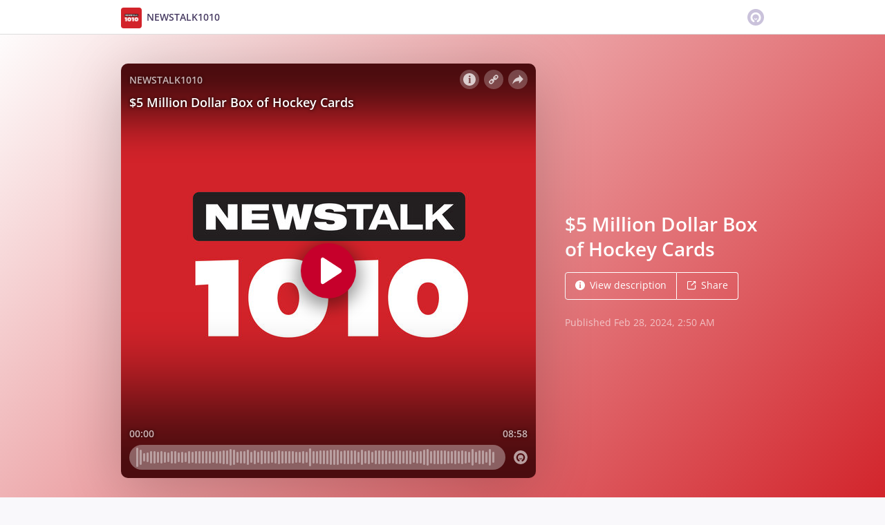

--- FILE ---
content_type: text/html; charset=utf-8
request_url: https://omny.fm/shows/newstalk1010/5-million-dollar-box-of-hockey-cards
body_size: 17665
content:
<!DOCTYPE html><html dir="ltr" lang="en"><head><meta charSet="utf-8"/><link rel="dns-prefetch" href="https://www.omnycontent.com"/><link rel="icon" type="image/png" sizes="144x144" href="/_next/static/media/favicon-144x144.4df68316.png"/><meta name="viewport" content="user-scalable=no, width=device-width, initial-scale=1"/><meta http-equiv="x-ua-compatible" content="ie=edge"/><meta name="format-detection" content="email=no"/><title>$5 Million Dollar Box of Hockey Cards - NEWSTALK1010 - Omny.fm</title><meta name="description" content="Guest: Jason Simmonds - Heritage Sports Consignment Director - Heritage Auctions"/><meta property="fb:app_id" content="1547996092155695"/><link rel="alternate" type="application/json+oembed" href="https://omny.fm/oembed?url=https%3A%2F%2Fomny.fm%2Fshows%2Fnewstalk1010%2F5-million-dollar-box-of-hockey-cards&amp;format=json" title="$5 Million Dollar Box of Hockey Cards"/><meta property="og:type" content="website"/><meta property="og:title" content="$5 Million Dollar Box of Hockey Cards - NEWSTALK1010"/><meta property="og:description" content="Guest: Jason Simmonds - Heritage Sports Consignment Director - Heritage Auctions"/><meta property="og:image" content="https://omny.fm/shows/newstalk1010/5-million-dollar-box-of-hockey-cards/image.jpg?t=1556118225&amp;size=wideShare"/><meta property="og:image:width" content="1200"/><meta property="og:image:height" content="630"/><meta name="twitter:card" content="player"/><meta name="twitter:title" content="$5 Million Dollar Box of Hockey Cards - NEWSTALK1010"/><meta name="twitter:description" content="Guest: Jason Simmonds - Heritage Sports Consignment Director - Heritage Auctions"/><meta name="twitter:image" content="https://www.omnycontent.com/d/clips/4809bc8a-e41a-405c-93da-a8cf011df2f4/7c3647ea-55a1-40ae-a779-a9fb01025996/05da3a8b-6785-436d-be3d-b124002e6cb7/image.jpg?t=1556118225&amp;size=medium"/><meta name="twitter:label1" content="Duration"/><meta name="twitter:data1" content="08:58"/><meta name="twitter:player" content="https://omny.fm/shows/newstalk1010/5-million-dollar-box-of-hockey-cards/embed?size=Square&amp;source=Twitter&amp;style=Cover"/><meta name="twitter:player:width" content="500"/><meta name="twitter:player:height" content="500"/><meta name="next-head-count" content="25"/><link data-next-font="size-adjust" rel="preconnect" href="/" crossorigin="anonymous"/><link rel="preload" href="/_next/static/css/e70acd4fe50810d6.css" as="style"/><link rel="stylesheet" href="/_next/static/css/e70acd4fe50810d6.css" data-n-g=""/><noscript data-n-css=""></noscript><script defer="" nomodule="" src="/_next/static/chunks/polyfills-42372ed130431b0a.js"></script><script src="/_next/static/chunks/webpack-bdd7b96b57592eb9.js" defer=""></script><script src="/_next/static/chunks/framework-21bb7e1521a0c41f.js" defer=""></script><script src="/_next/static/chunks/main-ad5c1898fb4b53a3.js" defer=""></script><script src="/_next/static/chunks/pages/_app-052fcecbb536b0c4.js" defer=""></script><script src="/_next/static/chunks/5c0b189e-e1bf200516e719d0.js" defer=""></script><script src="/_next/static/chunks/4103-a5f2b962d13c8fb0.js" defer=""></script><script src="/_next/static/chunks/4580-2346b653c8943f86.js" defer=""></script><script src="/_next/static/chunks/8175-34648257bce66d52.js" defer=""></script><script src="/_next/static/chunks/4189-dc6ce08a54128b0f.js" defer=""></script><script src="/_next/static/chunks/8057-f0a934399ace930b.js" defer=""></script><script src="/_next/static/chunks/6617-3a5902b6931030ca.js" defer=""></script><script src="/_next/static/chunks/3259-4a368d26d8674eef.js" defer=""></script><script src="/_next/static/chunks/5550-ecbd5ac3de356191.js" defer=""></script><script src="/_next/static/chunks/8825-cc81a8231c696edf.js" defer=""></script><script src="/_next/static/chunks/4120-aaf68deb4133c901.js" defer=""></script><script src="/_next/static/chunks/5453-ecc3ad21b67f2297.js" defer=""></script><script src="/_next/static/chunks/1650-d5fcf26696af5503.js" defer=""></script><script src="/_next/static/chunks/4921-e04229d786cd3a31.js" defer=""></script><script src="/_next/static/chunks/1752-92fc0046c1d3a6a3.js" defer=""></script><script src="/_next/static/chunks/4904-730181f726d92112.js" defer=""></script><script src="/_next/static/chunks/1405-9a90866e20524607.js" defer=""></script><script src="/_next/static/chunks/pages/shows/%5BprogramSlug%5D/%5BclipSlug%5D-f04fe4b882e5842b.js" defer=""></script><script src="/_next/static/CzoxHg63Xql2KIK93VJ_K/_buildManifest.js" defer=""></script><script src="/_next/static/CzoxHg63Xql2KIK93VJ_K/_ssgManifest.js" defer=""></script></head><body><div id="__next"><style data-emotion="css-global ptfp3d">*,*::before,*::after{box-sizing:border-box;}</style><style data-emotion="css-global 16puznz">body{background:#f9f8fb;min-height:100%;font-family:'Open Sans',Helvetica,Arial,sans-serif;font-size:14px;line-height:1.7;color:#483c63;}@media (max-width: 767px){body{font-size:12.6px;}}</style><style data-emotion="css 1va6926">.css-1va6926{height:50px;background:#ffffff;color:#483c63;border-bottom:1px solid #dddddd;}</style><header class="css-1va6926"><style data-emotion="css zjik7">.css-zjik7{display:-webkit-box;display:-webkit-flex;display:-ms-flexbox;display:flex;}</style><style data-emotion="css 6jjm58">.css-6jjm58{margin-left:auto;margin-right:auto;padding-left:15px;padding-right:15px;display:-webkit-box;display:-webkit-flex;display:-ms-flexbox;display:flex;}@media (min-width: 768px){.css-6jjm58{width:750px;}}@media (min-width: 992px){.css-6jjm58{width:960px;}}</style><div class="css-6jjm58 e9xdk730"><style data-emotion="css zvrv15">.css-zvrv15{overflow:hidden;white-space:nowrap;text-overflow:ellipsis;font-weight:600;-webkit-flex:1 0;-ms-flex:1 0;flex:1 0;line-height:50px;}</style><div class="css-zvrv15"><style data-emotion="css 2log3m">.css-2log3m{color:currentColor;-webkit-text-decoration:none;text-decoration:none;}.css-2log3m:hover,.css-2log3m:focus{-webkit-text-decoration:underline;text-decoration:underline;}</style><a class="css-2log3m" href="/shows/newstalk1010"><style data-emotion="css k33sj5">.css-k33sj5{vertical-align:middle;border-radius:4px;width:30px;height:30px;}</style><img alt="NEWSTALK1010" src="https://www.omnycontent.com/d/programs/4809bc8a-e41a-405c-93da-a8cf011df2f4/7c3647ea-55a1-40ae-a779-a9fb01025996/image.jpg?t=1556118225&amp;size=thumbnail" class="css-k33sj5"/><style data-emotion="css htxipc">.css-htxipc{display:inline-block;-webkit-flex:none;-ms-flex:none;flex:none;width:0.5em;}</style><span role="presentation" class="css-htxipc"></span><bdi>NEWSTALK1010</bdi></a></div><span role="presentation" class="css-htxipc"></span><style data-emotion="css 2wf165">.css-2wf165{font-size:32px;line-height:50px;color:hsla(258,25%,81%,1);}</style><div class="css-2wf165"><svg xmlns="http://www.w3.org/2000/svg" width="24" height="24" fill="none" viewBox="0 0 16 16"><path fill="currentColor" fill-rule="evenodd" d="M8 0a8 8 0 0 1 7.996 7.75L16 8a8 8 0 0 1-7.75 7.996L8 16A8 8 0 0 1 .004 8.25L0 8A8 8 0 0 1 7.75.004zm0 3.27c-2.757 0-5 2.243-5 5 0 1.785.963 3.448 2.513 4.338a.92.92 0 1 0 .917-1.596A3.17 3.17 0 0 1 4.84 8.27 3.163 3.163 0 0 1 8 5.11a3.163 3.163 0 0 1 3.16 3.16 3.17 3.17 0 0 1-1.583 2.739.92.92 0 1 0 .92 1.593A5.02 5.02 0 0 0 13 8.27c0-2.757-2.243-5-5-5m-.71 5.873.035.054c.074.104.272.31.664.31a.84.84 0 0 0 .702-.337l.068-.104a.419.419 0 0 1 .697.455c-.158.305-.645.822-1.467.822-.83 0-1.303-.524-1.45-.834a.418.418 0 0 1 .752-.366" clip-rule="evenodd"></path></svg></div></div></header><style data-emotion="css kaxi3j">.css-kaxi3j{background:linear-gradient(135deg, #fefcfc, #d2232a) #d2232a;color:#ffffff;overflow:hidden;}</style><div class="css-kaxi3j"><style data-emotion="css nc3gnj">.css-nc3gnj{display:-webkit-box;display:-webkit-flex;display:-ms-flexbox;display:flex;}@media (max-width: 767px){.css-nc3gnj{-webkit-flex-direction:column;-ms-flex-direction:column;flex-direction:column;}}</style><style data-emotion="css 1nilvxf">.css-1nilvxf{margin-left:auto;margin-right:auto;padding-left:15px;padding-right:15px;display:-webkit-box;display:-webkit-flex;display:-ms-flexbox;display:flex;}@media (min-width: 768px){.css-1nilvxf{width:750px;}}@media (min-width: 992px){.css-1nilvxf{width:960px;}}@media (max-width: 767px){.css-1nilvxf{-webkit-flex-direction:column;-ms-flex-direction:column;flex-direction:column;}}</style><div class="css-1nilvxf e9xdk730"><style data-emotion="css 107ofq7">.css-107ofq7{display:block;width:600px;background:rgba(0,0,0,0.2);margin:3em 0 3em 0;box-shadow:0 1em 6em rgba(0,0,0,0.2);border-radius:10px;overflow:hidden;position:relative;-webkit-transform:translate3d(0, 0, 0);}.css-107ofq7:before{content:'';display:block;height:0;padding-bottom:100%;}@media (max-width: 767px){.css-107ofq7{width:100%;margin:1.5em 0 0 0;}}@media (min-width: 768px){.css-107ofq7{width:400px;}}@media (min-width: 992px){.css-107ofq7{width:600px;}}</style><div class="css-107ofq7"><style data-emotion="css 15x5cbk">.css-15x5cbk{bottom:0;left:0;position:absolute;right:0;top:0;}</style><div class="css-15x5cbk"></div></div><style data-emotion="css x6ag9t">.css-x6ag9t{display:inline-block;-webkit-flex:none;-ms-flex:none;flex:none;width:3em;}</style><span role="presentation" class="css-x6ag9t"></span><style data-emotion="css 1j4uzqt">.css-1j4uzqt{-webkit-flex:1 1;-ms-flex:1 1;flex:1 1;padding:1.6em 0;display:-webkit-box;display:-webkit-flex;display:-ms-flexbox;display:flex;-webkit-flex-direction:column;-ms-flex-direction:column;flex-direction:column;-webkit-box-pack:center;-ms-flex-pack:center;-webkit-justify-content:center;justify-content:center;min-width:0;}</style><div class="css-1j4uzqt"><style data-emotion="css 14b9hxm">.css-14b9hxm{font-weight:600;overflow-wrap:anywhere;word-wrap:break-word;font-size:2em;line-height:1.3;overflow:hidden;display:-webkit-box;-webkit-box-orient:vertical;}@media (min-width: 768px){.css-14b9hxm{max-height:7.8em;-webkit-line-clamp:6;}}@media (min-width: 992px){.css-14b9hxm{max-height:11.7em;-webkit-line-clamp:9;}}</style><h2 dir="auto" class="css-14b9hxm">$5 Million Dollar Box of Hockey Cards</h2><style data-emotion="css f9f11u">.css-f9f11u{display:block;-webkit-flex:none;-ms-flex:none;flex:none;height:1rem;}</style><span role="presentation" class="css-f9f11u"></span><style data-emotion="css zjik7">.css-zjik7{display:-webkit-box;display:-webkit-flex;display:-ms-flexbox;display:flex;}</style><div class="css-zjik7"><style data-emotion="css x7c89b">.css-x7c89b{color:currentColor;-webkit-text-decoration:none;text-decoration:none;display:inline-block;line-height:1;border-radius:4px;padding:0.8em 1em;vertical-align:middle;border:1px solid currentColor;background:transparent;color:currentColor;}[dir=ltr] .css-x7c89b:not(:first-of-type){border-left:0;border-bottom-left-radius:0;border-top-left-radius:0;}[dir=rtl] .css-x7c89b:not(:first-of-type){border-right:0;border-bottom-right-radius:0;border-top-right-radius:0;}[dir=ltr] .css-x7c89b:not(:last-of-type){border-bottom-right-radius:0;border-top-right-radius:0;}[dir=rtl] .css-x7c89b:not(:last-of-type){border-bottom-left-radius:0;border-top-left-radius:0;}.css-x7c89b:hover,.css-x7c89b:focus{background:rgba(0, 0, 0, 0.04);}.css-x7c89b:active{outline:none;background:rgba(0, 0, 0, 0.06);}</style><a class="css-x7c89b" href="/shows/newstalk1010/5-million-dollar-box-of-hockey-cards?cloudflare-language=#description"><style data-emotion="css 16m2zuy">.css-16m2zuy svg{vertical-align:middle;width:14px;height:14px;position:relative;bottom:0.1em;}</style><span class="css-16m2zuy"><svg xmlns="http://www.w3.org/2000/svg" width="1em" height="1em" viewBox="0 0 16 16"><path fill="currentColor" d="M8 0C3.573 0 0 3.573 0 8s3.573 8 8 8 8-3.573 8-8-3.573-8-8-8m-.533 3.218c.213-.213.48-.32.782-.32s.551.106.765.32c.213.213.32.48.32.782s-.106.568-.32.782c-.213.213-.48.32-.765.32-.302 0-.569-.106-.782-.32A1.08 1.08 0 0 1 7.147 4c0-.302.088-.568.32-.782m2.417 9.458H6.506v-.338c.25-.035.427-.106.516-.195.143-.125.213-.356.213-.676V7.324c0-.284-.053-.48-.142-.587-.09-.106-.285-.178-.569-.232v-.337h2.72v5.368c0 .302.054.516.143.587.089.09.267.16.516.213v.34z"></path></svg></span><style data-emotion="css htxipc">.css-htxipc{display:inline-block;-webkit-flex:none;-ms-flex:none;flex:none;width:0.5em;}</style><span role="presentation" class="css-htxipc"></span>View description</a><a class="css-x7c89b" href="/shows/newstalk1010/5-million-dollar-box-of-hockey-cards?cloudflare-language=#sharing"><span class="css-16m2zuy"><svg xmlns="http://www.w3.org/2000/svg" width="1em" height="1em" fill="none" viewBox="0 0 16 16"><path fill="currentColor" d="M8.7 1v1.4H3.1a.7.7 0 0 0-.7.7v9.8a.7.7 0 0 0 .7.7h9.8a.7.7 0 0 0 .7-.7V7.3H15v5.6a2.1 2.1 0 0 1-2.1 2.1H3.1A2.1 2.1 0 0 1 1 12.9V3.1C1 1.94 1.94 1 3.1 1zm5.6 0h.014q.024 0 .048.002za.7.7 0 0 1 .296.065l.043.022a.5.5 0 0 1 .078.05q.04.03.078.068l-.063-.056a.7.7 0 0 1 .119.118q.004.008.012.016a.7.7 0 0 1 .071.12l.016.037.025.074q.006.022.01.045a.4.4 0 0 1 .012.08l.002.038L15 1.7v3.5h-1.4V3.39L8.495 8.495a.7.7 0 0 1-.924.058l-.066-.058a.7.7 0 0 1 0-.99L12.61 2.4H10.8V1z"></path></svg></span><span role="presentation" class="css-htxipc"></span>Share</a></div><style data-emotion="css z8idmm">.css-z8idmm{display:block;-webkit-flex:none;-ms-flex:none;flex:none;height:1.5em;}</style><span role="presentation" class="css-z8idmm"></span><style data-emotion="css 1jkdpqt">.css-1jkdpqt{opacity:0.6;}</style><div class="css-1jkdpqt"></div></div></div></div><style data-emotion="css 32buz0">.css-32buz0{display:block;-webkit-flex:none;-ms-flex:none;flex:none;height:2em;}</style><span role="presentation" class="css-32buz0"></span><style data-emotion="css 1rskwp1">.css-1rskwp1{margin-left:auto;margin-right:auto;padding-left:15px;padding-right:15px;}@media (min-width: 768px){.css-1rskwp1{width:750px;}}@media (min-width: 992px){.css-1rskwp1{width:960px;}}</style><div class="css-1rskwp1 e9xdk730"><style data-emotion="css 1umz6dk">@media (min-width: 992px){.css-1umz6dk{display:-webkit-box;display:-webkit-flex;display:-ms-flexbox;display:flex;-webkit-box-flex-wrap:wrap;-webkit-flex-wrap:wrap;-ms-flex-wrap:wrap;flex-wrap:wrap;margin-bottom:0;}[dir=ltr] .css-1umz6dk{margin-right:-30px;}[dir=rtl] .css-1umz6dk{margin-left:-30px;}}</style><div class="css-1umz6dk"><style data-emotion="css or2njj">@media (min-width: 992px){.css-or2njj{padding-bottom:0;width:66.66666666666666%;}[dir=ltr] .css-or2njj{padding-right:30px;}[dir=rtl] .css-or2njj{padding-left:30px;}}</style><div class="css-or2njj"><style data-emotion="css h6xrho">.css-h6xrho{overflow-wrap:anywhere;word-wrap:break-word;overflow:hidden;}</style><style data-emotion="css kkilqj">.css-kkilqj{background:#ffffff;padding:1.6em;border:1px solid hsla(258,25%,91%,1);overflow-wrap:anywhere;word-wrap:break-word;overflow:hidden;}</style><div id="description" class="css-kkilqj ecbudqn1"><div><style data-emotion="css zjik7">.css-zjik7{display:-webkit-box;display:-webkit-flex;display:-ms-flexbox;display:flex;}</style><ul role="tablist" class="css-zjik7"><li><style data-emotion="css e5a98m">.css-e5a98m{-webkit-appearance:none;-moz-appearance:none;-ms-appearance:none;appearance:none;background:transparent;border:0;color:inherit;font:inherit;letter-spacing:inherit;text-rendering:inherit;padding:0;font-weight:700;font-size:1.1em;}.css-e5a98m:not(:disabled, .disabled){cursor:pointer;}.css-e5a98m:hover,.css-e5a98m:focus{outline:none;color:#483c63;}</style><button type="button" role="tab" id="tabid-Description" aria-selected="true" aria-controls="tabpanelid-Description" tabindex="0" class="css-e5a98m">Description</button></li></ul><style data-emotion="css k3cd46">.css-k3cd46{display:block;-webkit-flex:none;-ms-flex:none;flex:none;height:1em;}</style><span role="presentation" class="css-k3cd46"></span><div role="tabpanel" id="tabpanelid-Description" aria-labelledby="tabid-Description" tabindex="0"><style data-emotion="css jm5bon">.css-jm5bon a{color:#6313BC;-webkit-text-decoration:none;text-decoration:none;}.css-jm5bon a:hover,.css-jm5bon a:focus{-webkit-text-decoration:underline;text-decoration:underline;}.css-jm5bon p{margin:0 0 9.8px;}.css-jm5bon em{font-style:italic;}.css-jm5bon ol{margin-block-start:1em;margin-block-end:1em;-webkit-margin-start:0px;margin-inline-start:0px;-webkit-margin-end:0px;margin-inline-end:0px;-webkit-padding-start:40px;padding-inline-start:40px;list-style-type:decimal;}.css-jm5bon ul{margin-block-start:1em;margin-block-end:1em;-webkit-margin-start:0px;margin-inline-start:0px;-webkit-margin-end:0px;margin-inline-end:0px;-webkit-padding-start:40px;padding-inline-start:40px;list-style-type:disc;}.css-jm5bon blockquote{padding:10px 20px;border-left:5px solid #eee;}.css-jm5bon hr{border:0;border-top:1px solid #eee;margin-bottom:20px;margin-top:20px;}</style><bdi class="css-jm5bon"><p>Guest: Jason Simmonds - Heritage Sports Consignment Director - Heritage Auctions</p></bdi></div></div></div><style data-emotion="css 32buz0">.css-32buz0{display:block;-webkit-flex:none;-ms-flex:none;flex:none;height:2em;}</style><span role="presentation" class="css-32buz0"></span><style data-emotion="css 14b25eh">.css-14b25eh{background:#ffffff;padding:1.6em;border:1px solid hsla(258,25%,91%,1);}</style><div id="sharing" class="css-14b25eh ecbudqn1"><div><ul role="tablist" class="css-zjik7"><li><button type="button" role="tab" id="tabid-Share" aria-selected="true" aria-controls="tabpanelid-Share" tabindex="0" class="css-e5a98m">Share</button></li><li><style data-emotion="css 1bd3hk4">.css-1bd3hk4{display:inline-block;-webkit-flex:none;-ms-flex:none;flex:none;width:1em;}</style><span role="presentation" class="css-1bd3hk4"></span><style data-emotion="css 1k7nlu2">.css-1k7nlu2{-webkit-appearance:none;-moz-appearance:none;-ms-appearance:none;appearance:none;background:transparent;border:0;color:inherit;font:inherit;letter-spacing:inherit;text-rendering:inherit;padding:0;font-weight:700;color:hsla(258,25%,71%,1);font-size:1.1em;}.css-1k7nlu2:not(:disabled, .disabled){cursor:pointer;}.css-1k7nlu2:hover,.css-1k7nlu2:focus{outline:none;color:#483c63;}</style><button type="button" role="tab" id="tabid-Embed" aria-selected="false" aria-controls="tabpanelid-Embed" tabindex="-1" class="css-1k7nlu2">Embed</button></li></ul><span role="presentation" class="css-k3cd46"></span><div role="tabpanel" id="tabpanelid-Share" aria-labelledby="tabid-Share" tabindex="0"><style data-emotion="css 1ljlqvg">.css-1ljlqvg{display:-webkit-box;display:-webkit-flex;display:-ms-flexbox;display:flex;-webkit-box-flex-wrap:wrap;-webkit-flex-wrap:wrap;-ms-flex-wrap:wrap;flex-wrap:wrap;margin-bottom:-4px;}[dir=ltr] .css-1ljlqvg{margin-right:-4px;}[dir=rtl] .css-1ljlqvg{margin-left:-4px;}</style><ul class="css-1ljlqvg"><style data-emotion="css blmbff">.css-blmbff{padding-bottom:4px;}[dir=ltr] .css-blmbff{padding-right:4px;}[dir=rtl] .css-blmbff{padding-left:4px;}</style><li class="css-blmbff"><style data-emotion="css 4szbvg">.css-4szbvg{color:currentColor;-webkit-text-decoration:none;text-decoration:none;display:inline-block;line-height:1;border-radius:4px;padding:0.8em 1em;vertical-align:middle;background:#3b5998;color:#fff;border:1px solid #3b5998;}.css-4szbvg:hover,.css-4szbvg:focus{background:hsla(221,44%,36%,1);}.css-4szbvg:active{background:hsla(221,44%,33%,1);}</style><a href="https://www.facebook.com/sharer/sharer.php?u=https%3A%2F%2Fomny.fm%2Fshows%2Fnewstalk1010%2F5-million-dollar-box-of-hockey-cards" title="Share on Facebook" target="_blank" rel="noreferrer" class="css-4szbvg"><style data-emotion="css 1nuuu7i">.css-1nuuu7i{bottom:0.05em;display:inline-block;height:16px;width:16px;position:relative;vertical-align:middle;}</style><svg xmlns="http://www.w3.org/2000/svg" width="1em" height="1em" viewBox="0 0 16 16" class="css-1nuuu7i"><path fill="currentColor" d="M2.662 2A.66.66 0 0 0 2 2.662v10.675c0 .366.296.662.662.662H8.41V9.353H6.846V7.54H8.41V6.206c0-1.55.946-2.394 2.33-2.394.662 0 1.231.05 1.397.071v1.62h-.96c-.752 0-.897.358-.897.883v1.156h1.793l-.233 1.811h-1.56V14h3.058a.66.66 0 0 0 .662-.662V2.663a.66.66 0 0 0-.662-.662z"></path></svg><style data-emotion="css r9bic9">@media (max-width: 767px){.css-r9bic9{display:none;}}</style><span class="css-r9bic9"> <!-- -->Facebook</span></a></li><li class="css-blmbff"><style data-emotion="css 82hgd">.css-82hgd{color:currentColor;-webkit-text-decoration:none;text-decoration:none;display:inline-block;line-height:1;border-radius:4px;padding:0.8em 1em;vertical-align:middle;background:#000000;color:#fff;border:1px solid #000000;}.css-82hgd:hover,.css-82hgd:focus{background:hsla(0,0%,0%,1);}.css-82hgd:active{background:hsla(0,0%,0%,1);}</style><a href="https://x.com/intent/tweet?url=https%3A%2F%2Fomny.fm%2Fshows%2Fnewstalk1010%2F5-million-dollar-box-of-hockey-cards&amp;text=%245%20Million%20Dollar%20Box%20of%20Hockey%20Cards" title="Share on X (Twitter)" target="_blank" rel="noreferrer" class="css-82hgd"><svg xmlns="http://www.w3.org/2000/svg" width="1em" height="1em" fill="none" viewBox="0 0 1200 1227" class="css-1nuuu7i"><path fill="currentColor" d="M714.163 519.284 1160.89 0h-105.86L667.137 450.887 357.328 0H0l468.492 681.821L0 1226.37h105.866l409.625-476.152 327.181 476.152H1200L714.137 519.284zM569.165 687.828l-47.468-67.894-377.686-540.24h162.604l304.797 435.991 47.468 67.894 396.2 566.721H892.476L569.165 687.854z"></path></svg><span class="css-r9bic9"> <!-- -->X (Twitter)</span></a></li><li class="css-blmbff"><style data-emotion="css 1w1rsr2">.css-1w1rsr2{color:currentColor;-webkit-text-decoration:none;text-decoration:none;display:inline-block;line-height:1;border-radius:4px;padding:0.8em 1em;vertical-align:middle;background:#25d366;color:#fff;border:1px solid #25d366;}.css-1w1rsr2:hover,.css-1w1rsr2:focus{background:hsla(142,70%,44%,1);}.css-1w1rsr2:active{background:hsla(142,70%,41%,1);}</style><a href="https://wa.me/?text=%245%20Million%20Dollar%20Box%20of%20Hockey%20Cards https%3A%2F%2Fomny.fm%2Fshows%2Fnewstalk1010%2F5-million-dollar-box-of-hockey-cards" title="Share on WhatsApp" target="_blank" rel="noreferrer" class="css-1w1rsr2"><svg xmlns="http://www.w3.org/2000/svg" width="1em" height="1em" viewBox="0 0 16 16" class="css-1nuuu7i"><path fill="currentColor" fill-rule="evenodd" d="M11.648 9.588c-.198-.099-1.172-.578-1.354-.644-.181-.067-.313-.1-.445.099-.133.198-.512.644-.628.777-.115.132-.23.148-.429.05-.198-.1-.836-.31-1.593-.984-.589-.526-.987-1.174-1.102-1.373-.116-.198-.012-.305.087-.404.089-.089.198-.231.297-.347s.132-.198.198-.33c.066-.133.033-.248-.016-.347-.05-.1-.446-1.075-.611-1.471-.161-.387-.324-.334-.446-.34a8 8 0 0 0-.38-.007.73.73 0 0 0-.528.247c-.182.199-.693.678-.693 1.653s.71 1.917.809 2.05 1.397 2.133 3.384 2.99c.472.205.841.327 1.13.418.474.15.906.13 1.247.079.38-.057 1.172-.48 1.337-.942.165-.463.165-.86.116-.942-.05-.083-.182-.133-.38-.232m-3.615 4.935h-.002a6.6 6.6 0 0 1-3.354-.918l-.241-.143-2.494.654.666-2.431-.157-.25a6.57 6.57 0 0 1-1.008-3.507A6.6 6.6 0 0 1 8.036 1.34c1.76 0 3.415.687 4.659 1.933a6.55 6.55 0 0 1 1.928 4.662c-.001 3.633-2.958 6.59-6.59 6.59m5.609-12.199A7.88 7.88 0 0 0 8.033 0C3.663 0 .106 3.556.105 7.928c0 1.397.364 2.761 1.058 3.964L.038 16l4.203-1.103a7.9 7.9 0 0 0 3.79.965h.002c4.37 0 7.927-3.556 7.929-7.928a7.88 7.88 0 0 0-2.32-5.609"></path></svg><span class="css-r9bic9"> <!-- -->WhatsApp</span></a></li><li class="css-blmbff"><style data-emotion="css v3q46e">.css-v3q46e{color:currentColor;-webkit-text-decoration:none;text-decoration:none;display:inline-block;line-height:1;border-radius:4px;padding:0.8em 1em;vertical-align:middle;background:#8964cc;color:#fff;border:1px solid #8964cc;}.css-v3q46e:hover,.css-v3q46e:focus{background:hsla(261,50%,55%,1);}.css-v3q46e:active{background:hsla(261,50%,52%,1);}</style><a href="mailto:?subject=%245%20Million%20Dollar%20Box%20of%20Hockey%20Cards&amp;body=https%3A%2F%2Fomny.fm%2Fshows%2Fnewstalk1010%2F5-million-dollar-box-of-hockey-cards" title="Email link" target="_blank" rel="noreferrer" class="css-v3q46e"><svg xmlns="http://www.w3.org/2000/svg" width="1em" height="1em" viewBox="0 0 16 16" class="css-1nuuu7i"><path fill="currentColor" d="M1.937 3.5a1 1 0 0 0-.341.066l6.382 5.212 6.475-5.191a.9.9 0 0 0-.39-.087zm13.03.69L8.226 9.59a.4.4 0 0 1-.505-.003L1.05 4.14a.9.9 0 0 0-.05.284v7.152c0 .108.022.21.057.308l3.718-3.58a.403.403 0 0 1 .564.007.39.39 0 0 1-.007.556L1.62 12.442c.1.035.206.058.318.058h12.126a1 1 0 0 0 .356-.07l-3.73-3.59a.39.39 0 0 1-.007-.557.4.4 0 0 1 .563-.007l3.71 3.572a.9.9 0 0 0 .045-.272V4.424a1 1 0 0 0-.034-.235"></path></svg><span class="css-r9bic9"> <!-- -->Email</span></a></li><li class="css-blmbff"><style data-emotion="css 1dx4ds5">.css-1dx4ds5{color:currentColor;-webkit-text-decoration:none;text-decoration:none;display:inline-block;line-height:1;border-radius:4px;padding:0.8em 1em;vertical-align:middle;background:#fff;color:#000;border:1px solid #000;}.css-1dx4ds5:hover,.css-1dx4ds5:focus{background:hsla(0,0%,95%,1);}.css-1dx4ds5:active{background:hsla(0,0%,92%,1);}</style><a href="https://traffic.omny.fm/d/clips/4809bc8a-e41a-405c-93da-a8cf011df2f4/7c3647ea-55a1-40ae-a779-a9fb01025996/05da3a8b-6785-436d-be3d-b124002e6cb7/audio.mp3?download=true" title="Download audio" target="_blank" rel="noreferrer" class="css-1dx4ds5"><svg xmlns="http://www.w3.org/2000/svg" width="1em" height="1em" viewBox="0 0 16 16" class="css-1nuuu7i"><path fill="currentColor" fill-rule="evenodd" d="M11.353 6.337 8.881 9.004V1h-1.7v8.038L4.649 6.337 3.442 7.604l4.605 4.91 4.51-4.91zM2.5 15h11v-1.812h-11z"></path></svg><span class="css-r9bic9"> <!-- -->Download</span></a></li></ul><span role="presentation" class="css-k3cd46"></span><style data-emotion="css mwyfzg">.css-mwyfzg{display:-webkit-box;display:-webkit-flex;display:-ms-flexbox;display:flex;}@media (max-width: 767px){.css-mwyfzg{-webkit-flex-direction:column;-ms-flex-direction:column;flex-direction:column;}.css-mwyfzg label{-webkit-flex:1 0 auto;-ms-flex:1 0 auto;flex:1 0 auto;margin:0.5em 0 0 0;line-height:1;}}</style><div class="css-mwyfzg"><style data-emotion="css 1tk97hv">.css-1tk97hv{-webkit-flex:2.3 0;-ms-flex:2.3 0;flex:2.3 0;display:inline-block;}.css-1tk97hv:hover,.css-1tk97hv:focus{border-color:#483c63;}</style><style data-emotion="css 7tm5mh">.css-7tm5mh{border:1px solid #b9b9b9;border-radius:4px;color:#483c63;font-size:14px;line-height:1.7;padding:7px 10px;width:100%;-webkit-flex:2.3 0;-ms-flex:2.3 0;flex:2.3 0;display:inline-block;}.css-7tm5mh:focus{outline:none;border:1px solid #6313BC;box-shadow:inset 0 0 0 2px rgb(99 19 188 / 25%);}.css-7tm5mh:hover,.css-7tm5mh:focus{border-color:#483c63;}</style><input readonly="" class="css-7tm5mh e6cicr52" value="https://omny.fm/shows/newstalk1010/5-million-dollar-box-of-hockey-cards"/><span role="presentation" class="css-1bd3hk4"></span><style data-emotion="css mhr86e">.css-mhr86e{display:-webkit-box;display:-webkit-flex;display:-ms-flexbox;display:flex;-webkit-align-items:center;-webkit-box-align:center;-ms-flex-align:center;align-items:center;}.css-mhr86e:hover,.css-mhr86e:focus{border-color:#483c63;}</style><label class="css-mhr86e"><input type="checkbox"/><style data-emotion="css htxipc">.css-htxipc{display:inline-block;-webkit-flex:none;-ms-flex:none;flex:none;width:0.5em;}</style><span role="presentation" class="css-htxipc"></span>Play from 00:00</label></div></div><div role="tabpanel" id="tabpanelid-Embed" aria-labelledby="tabid-Embed" tabindex="0" hidden=""><div><style data-emotion="css midsti">.css-midsti{display:-webkit-box;display:-webkit-flex;display:-ms-flexbox;display:flex;-webkit-box-flex-wrap:wrap;-webkit-flex-wrap:wrap;-ms-flex-wrap:wrap;flex-wrap:wrap;margin-bottom:-20px;}[dir=ltr] .css-midsti{margin-right:-30px;}[dir=rtl] .css-midsti{margin-left:-30px;}</style><div class="css-midsti"><style data-emotion="css coqb6y">.css-coqb6y{padding-bottom:20px;}[dir=ltr] .css-coqb6y{padding-right:30px;}[dir=rtl] .css-coqb6y{padding-left:30px;}@media (max-width: 767px){.css-coqb6y{width:100%;}}@media (min-width: 768px){.css-coqb6y{width:33.333%;}}</style><div class="css-coqb6y"><label><style data-emotion="css 1j389vi">.css-1j389vi{font-weight:700;}</style><span class="css-1j389vi">Type</span><style data-emotion="css 975l7u">.css-975l7u{display:block;-webkit-flex:none;-ms-flex:none;flex:none;height:5px;}</style><span role="presentation" class="css-975l7u"></span><style data-emotion="css 1p3hr01">.css-1p3hr01:hover,.css-1p3hr01:focus{border-color:#483c63;}</style><style data-emotion="css nhoz4n">.css-nhoz4n{border:1px solid #b9b9b9;border-radius:4px;color:#483c63;font-size:14px;line-height:1.7;-webkit-appearance:none;-moz-appearance:none;-ms-appearance:none;appearance:none;background:url("data:image/svg+xml;charset=utf-8,%3Csvg xmlns='http://www.w3.org/2000/svg' width='16' height='16' fill='%23aaa'%3E%3Cpath fill-rule='evenodd' d='M12.615 4.5 14 5.813 8 11.5 2 5.813 3.385 4.5 8 8.875z'/%3E%3C/svg%3E");-webkit-background-position:calc(100% - 6px) 50%;background-position:calc(100% - 6px) 50%;background-repeat:no-repeat;-webkit-background-size:14px 14px;background-size:14px 14px;line-height:inherit;padding:5px 26px 5px 10px;width:100%;}.css-nhoz4n:focus{outline:none;border:1px solid #6313BC;box-shadow:inset 0 0 0 2px rgb(99 19 188 / 25%);}.css-nhoz4n::-ms-expand{display:none;}.css-nhoz4n:hover,.css-nhoz4n:focus{border-color:#483c63;}</style><select class="css-nhoz4n e6cicr50"><option value="clipOnly" selected="">Clip</option></select></label></div><div class="css-coqb6y"><label><span class="css-1j389vi">Style</span><span role="presentation" class="css-975l7u"></span><style data-emotion="css 1d5a415">.css-1d5a415:hover{border-color:#483c63;}</style><style data-emotion="css 1dmxncf">.css-1dmxncf{border:1px solid #b9b9b9;border-radius:4px;color:#483c63;font-size:14px;line-height:1.7;-webkit-appearance:none;-moz-appearance:none;-ms-appearance:none;appearance:none;background:url("data:image/svg+xml;charset=utf-8,%3Csvg xmlns='http://www.w3.org/2000/svg' width='16' height='16' fill='%23aaa'%3E%3Cpath fill-rule='evenodd' d='M12.615 4.5 14 5.813 8 11.5 2 5.813 3.385 4.5 8 8.875z'/%3E%3C/svg%3E");-webkit-background-position:calc(100% - 6px) 50%;background-position:calc(100% - 6px) 50%;background-repeat:no-repeat;-webkit-background-size:14px 14px;background-size:14px 14px;line-height:inherit;padding:5px 26px 5px 10px;width:100%;}.css-1dmxncf:focus{outline:none;border:1px solid #6313BC;box-shadow:inset 0 0 0 2px rgb(99 19 188 / 25%);}.css-1dmxncf::-ms-expand{display:none;}.css-1dmxncf:hover{border-color:#483c63;}</style><select class="css-1dmxncf e6cicr50"><option value="wideImage" selected="">Wide image</option><option value="wideSimple">Wide simple</option><option value="square">Square</option></select></label></div><style data-emotion="css 10gmic4">.css-10gmic4{padding-bottom:20px;}[dir=ltr] .css-10gmic4{padding-right:30px;}[dir=rtl] .css-10gmic4{padding-left:30px;}@media (max-width: 767px){.css-10gmic4{width:100%;}}@media (min-width: 768px){.css-10gmic4{display:-webkit-box;display:-webkit-flex;display:-ms-flexbox;display:flex;-webkit-flex-direction:column;-ms-flex-direction:column;flex-direction:column;width:33.333%;}}</style><div class="css-10gmic4"><span class="css-1j389vi">Options</span><span role="presentation" class="css-975l7u"></span><style data-emotion="css qcjqpb">.css-qcjqpb{-webkit-align-items:center;-webkit-box-align:center;-ms-flex-align:center;align-items:center;display:-webkit-box;display:-webkit-flex;display:-ms-flexbox;display:flex;-webkit-flex:1;-ms-flex:1;flex:1;}.css-qcjqpb:hover,.css-qcjqpb:focus{border-color:#483c63;}</style><label class="css-qcjqpb"><input type="checkbox"/><span role="presentation" class="css-htxipc"></span>Play from 00:00</label></div></div><style data-emotion="css 1dvs15x">.css-1dvs15x{display:block;-webkit-flex:none;-ms-flex:none;flex:none;height:20px;}</style><span role="presentation" class="css-1dvs15x"></span><div><span class="css-1j389vi">iFrame code</span><span role="presentation" class="css-975l7u"></span><style data-emotion="css 1vz4q50">.css-1vz4q50{border:1px solid #b9b9b9;border-radius:4px;color:#483c63;font-size:14px;line-height:1.7;padding:7px 10px;width:100%;}.css-1vz4q50:focus{outline:none;border:1px solid #6313BC;box-shadow:inset 0 0 0 2px rgb(99 19 188 / 25%);}.css-1vz4q50:hover,.css-1vz4q50:focus{border-color:#483c63;}</style><textarea readonly="" rows="3" class="css-1vz4q50 e6cicr51">&lt;iframe src=&quot;https://omny.fm/shows/newstalk1010/5-million-dollar-box-of-hockey-cards/embed?size=Wide&amp;style=Cover&quot; width=&quot;100%&quot; height=&quot;180&quot; allow=&quot;autoplay; clipboard-write; fullscreen&quot; frameborder=&quot;0&quot; title=&quot;$5 Million Dollar Box of Hockey Cards&quot;&gt;&lt;/iframe&gt;</textarea></div><span role="presentation" class="css-1dvs15x"></span><div><span class="css-1j389vi">Preview</span><span role="presentation" class="css-975l7u"></span><style data-emotion="css zl1inp">.css-zl1inp{display:-webkit-box;display:-webkit-flex;display:-ms-flexbox;display:flex;-webkit-box-pack:center;-ms-flex-pack:center;-webkit-justify-content:center;justify-content:center;}</style><div class="css-zl1inp"><iframe src="https://omny.fm/shows/newstalk1010/5-million-dollar-box-of-hockey-cards/embed?size=Wide&amp;style=Cover" title="$5 Million Dollar Box of Hockey Cards" width="100%" height="180" allow="autoplay; clipboard-write; fullscreen" frameBorder="0" class="css-0"></iframe></div></div></div></div></div></div><span role="presentation" class="css-32buz0"></span></div><style data-emotion="css 102cn2v">@media (min-width: 992px){.css-102cn2v{padding-bottom:0;width:33.33333333333333%;}[dir=ltr] .css-102cn2v{padding-right:30px;}[dir=rtl] .css-102cn2v{padding-left:30px;}}</style><div class="css-102cn2v"><div class="css-14b25eh ecbudqn1"><style data-emotion="css l2jd8l">.css-l2jd8l{font-weight:700;line-height:165%;}</style><h4 class="css-l2jd8l">In 1 playlist(s)</h4><style data-emotion="css 10t7zxc">.css-10t7zxc{display:block;-webkit-flex:none;-ms-flex:none;flex:none;height:0.7rem;}</style><span role="presentation" class="css-10t7zxc"></span><ul><li><style data-emotion="css b6xnxe">.css-b6xnxe{display:block;-webkit-flex:none;-ms-flex:none;flex:none;height:0.6em;}</style><span role="presentation" class="css-b6xnxe"></span><style data-emotion="css 1wkhmn6">.css-1wkhmn6{color:currentColor;-webkit-text-decoration:none;text-decoration:none;display:-webkit-box;display:-webkit-flex;display:-ms-flexbox;display:flex;}</style><a class="omny-unique-0 css-1wkhmn6" title="Jim Richards - Sound Bites" href="/shows/newstalk1010/playlists/newstalk-tonight"><style data-emotion="css im5vv1">.css-im5vv1{perspective:350px;width:44px;height:44px;-webkit-flex-shrink:0;-ms-flex-negative:0;flex-shrink:0;}</style><div class="css-im5vv1"><style data-emotion="css 8d6gj1">.css-8d6gj1{position:relative;width:100%;height:100%;transform-origin:0 0;}[dir=ltr] .css-8d6gj1{-webkit-transform:rotateY(10deg);-moz-transform:rotateY(10deg);-ms-transform:rotateY(10deg);transform:rotateY(10deg);}[dir=rtl] .css-8d6gj1{-webkit-transform:rotateY(-10deg);-moz-transform:rotateY(-10deg);-ms-transform:rotateY(-10deg);transform:rotateY(-10deg);}</style><div class="css-8d6gj1"><style data-emotion="css rqyoty">.css-rqyoty{opacity:0.2;border-radius:3px;background:#afa1ca;width:100%;height:100%;overflow:hidden;position:absolute;top:0;left:0;}[dir=ltr] .css-rqyoty{-webkit-transform:scale(0.8) translateX(-19%);-moz-transform:scale(0.8) translateX(-19%);-ms-transform:scale(0.8) translateX(-19%);transform:scale(0.8) translateX(-19%);}[dir=rtl] .css-rqyoty{-webkit-transform:scale(0.8) translateX(19%);-moz-transform:scale(0.8) translateX(19%);-ms-transform:scale(0.8) translateX(19%);transform:scale(0.8) translateX(19%);}</style><div class="css-rqyoty"><style data-emotion="css w1atjl">.css-w1atjl{width:100%;height:100%;}</style><img src="https://www.omnycontent.com/d/playlist/4809bc8a-e41a-405c-93da-a8cf011df2f4/7c3647ea-55a1-40ae-a779-a9fb01025996/6b23b3e7-ab51-4b1e-9d4b-af140133e0f8/image.jpg?t=1733850069&amp;size=small" loading="lazy" alt="" class="css-w1atjl"/></div><style data-emotion="css dzh05g">.css-dzh05g{opacity:0.5;border-radius:3px;background:#afa1ca;width:100%;height:100%;overflow:hidden;position:absolute;top:0;left:0;}[dir=ltr] .css-dzh05g{-webkit-transform:scale(0.9) translateX(-9%);-moz-transform:scale(0.9) translateX(-9%);-ms-transform:scale(0.9) translateX(-9%);transform:scale(0.9) translateX(-9%);}[dir=rtl] .css-dzh05g{-webkit-transform:scale(0.9) translateX(9%);-moz-transform:scale(0.9) translateX(9%);-ms-transform:scale(0.9) translateX(9%);transform:scale(0.9) translateX(9%);}</style><div class="css-dzh05g"><img src="https://www.omnycontent.com/d/playlist/4809bc8a-e41a-405c-93da-a8cf011df2f4/7c3647ea-55a1-40ae-a779-a9fb01025996/6b23b3e7-ab51-4b1e-9d4b-af140133e0f8/image.jpg?t=1733850069&amp;size=small" loading="lazy" alt="" class="css-w1atjl"/></div><style data-emotion="css 7s5q1a">.css-7s5q1a{border-radius:3px;background:#afa1ca;width:100%;height:100%;overflow:hidden;position:absolute;top:0;left:0;}</style><div class="css-7s5q1a"><img src="https://www.omnycontent.com/d/playlist/4809bc8a-e41a-405c-93da-a8cf011df2f4/7c3647ea-55a1-40ae-a779-a9fb01025996/6b23b3e7-ab51-4b1e-9d4b-af140133e0f8/image.jpg?t=1733850069&amp;size=small" loading="lazy" alt="" class="css-w1atjl"/></div></div></div><style data-emotion="css zi82ad">.css-zi82ad{display:inline-block;-webkit-flex:none;-ms-flex:none;flex:none;width:0.8em;}</style><span role="presentation" class="css-zi82ad"></span><style data-emotion="css owxo0s">.css-owxo0s{min-width:0;-webkit-flex:1 1;-ms-flex:1 1;flex:1 1;line-height:1.5;}</style><div class="css-owxo0s"><style data-emotion="css vucnax">.css-vucnax{overflow:hidden;white-space:nowrap;text-overflow:ellipsis;text-box-trim:trim-start;}.omny-unique-0:focus .css-vucnax,.omny-unique-0:hover .css-vucnax{-webkit-text-decoration:underline;text-decoration:underline;}</style><p class="css-vucnax">Jim Richards - Sound Bites</p><style data-emotion="css 1kwkown">.css-1kwkown{display:block;-webkit-flex:none;-ms-flex:none;flex:none;height:0.15em;}</style><span role="presentation" class="css-1kwkown"></span><style data-emotion="css 1t31a2k">.css-1t31a2k{overflow:hidden;white-space:nowrap;text-overflow:ellipsis;color:hsla(258,25%,71%,1);}</style><p class="css-1t31a2k">2,606 clip(s)</p></div></a><span role="presentation" class="css-b6xnxe"></span></li></ul></div><span role="presentation" class="css-32buz0"></span><div class="css-14b25eh ecbudqn1"><h4 class="css-l2jd8l">NEWSTALK1010</h4><style data-emotion="css 1a3mxns">.css-1a3mxns{color:#483c63;}</style><span class="css-1a3mxns"><style data-emotion="css 1q6xwov">.css-1q6xwov{overflow-wrap:anywhere;word-wrap:break-word;white-space:pre-wrap;}</style><span class="css-1q6xwov"></span></span><span role="presentation" class="css-10t7zxc"></span><style data-emotion="css 1e09y0k">.css-1e09y0k{font-weight:600;line-height:165%;}</style><h5 class="css-1e09y0k">Social links</h5><span role="presentation" class="css-10t7zxc"></span><style data-emotion="css 5n31nm">.css-5n31nm{display:-webkit-box;display:-webkit-flex;display:-ms-flexbox;display:flex;-webkit-box-flex-wrap:wrap;-webkit-flex-wrap:wrap;-ms-flex-wrap:wrap;flex-wrap:wrap;margin-bottom:-0.5em;}[dir=ltr] .css-5n31nm{margin-right:-1.5em;}[dir=rtl] .css-5n31nm{margin-left:-1.5em;}@media (max-width: 767px){.css-5n31nm{-webkit-box-pack:center;-ms-flex-pack:center;-webkit-justify-content:center;justify-content:center;}}</style><ul class="css-5n31nm"><style data-emotion="css vf12mp">.css-vf12mp{padding-bottom:0.5em;display:inline-block;width:100%;}[dir=ltr] .css-vf12mp{padding-right:1.5em;}[dir=rtl] .css-vf12mp{padding-left:1.5em;}</style><li class="css-vf12mp"><style data-emotion="css 10mhwoq">.css-10mhwoq{color:currentColor;-webkit-text-decoration:none;text-decoration:none;}</style><a class="omny-unique-0 css-10mhwoq" href="https://www.iheart.com/live/newstalk-1010-7499/" rel="nofollow noreferrer" target="_blank"><style data-emotion="css jwcagw">.css-jwcagw svg{vertical-align:middle;width:18px;height:18px;position:relative;bottom:0.1em;}</style><span class="css-jwcagw"><svg xmlns="http://www.w3.org/2000/svg" width="1em" height="1em" viewBox="0 0 16 16"><path fill="currentColor" d="M15 7.981a6.96 6.96 0 0 0-1.054-3.662 7 7 0 0 0-1.117-1.38l-.035-.03a7 7 0 0 0-.598-.502q-.058-.046-.118-.087A6.943 6.943 0 0 0 9.134 1.1H9.13C8.76 1.04 8.386 1 8 1a6.96 6.96 0 0 0-3.61 1.01 7 7 0 0 0-1.94 1.736l-.051.068q-.231.308-.43.645l-.049.08q-.413.722-.647 1.54-.029.107-.055.218-.076.301-.125.613c-.011.08-.027.159-.036.24C1.023 7.429 1 7.712 1 8a7 7 0 1 0 14 0zm-1.283-.706c-.142-.147-.328-.36-.34-.567-.012-.35.518-.787-.04-1.024.034-.154.124-.196.227-.228.293.638.48 1.334.537 2.067-.182-.075-.215-.053-.384-.248M8.99 1.962c.005.071.046.114.237.07-.007-.01-.001-.024-.006-.034.496.1.967.266 1.411.48-.07.02-.14.04-.192.07.79.303-.333.424-.516.485-.364.12-.789.546-1.092.758a7 7 0 0 0-.85.79c-.273.303-.152.727-.363 1.03-.304-.273.151-.576-.425-.636-.214 0-.7.06-.911.09-.304.06-.485.182-.546.546-.03.183.12.73.242.79.335.121.486-.485.82-.273.243.182-.121.304-.121.455-.09.667.607.91 1.153 1.123.364-.516.88-.577 1.335-.243.412 0 .62.363.908.606l.003.001.016.015.01.007-.006-.004c.416.36.777.804 1.255 1.044.334.211 1.214.211 1.456.577.213.303-.303 1.092-.425 1.487-.03.18-.06.394-.182.545-.121.243-.304.243-.425.395-.243.243-.395.668-.607.97-.04.072-.082.134-.125.2-.601.346-1.266.592-1.972.718-.023-.124-.051-.245-.058-.37-.031-.517 0-1.002-.092-1.518-.06-.272-.06-.637-.242-.819-.183-.243-.517-.152-.607-.485-.091-.304-.303-.516-.454-.79-.091-.183-.274-.576-.244-.79.03-.242.274-.363.334-.606.211-.758-.303-.697-.73-.88-.423-.182-.423-.91-.91-.85-.515 0-1.061-.334-1.334-.758-.243-.362-.273-1.274-.607-1.486 0 .395.091.758.152 1.153-.394-.213-.394-.94-.546-1.336-.132-.314-.14-.564-.082-.796A6.1 6.1 0 0 1 8 1.875c.338 0 .666.034.99.087"></path></svg></span><span role="presentation" class="css-htxipc"></span><style data-emotion="css 1azhfqd">.omny-unique-0:focus .css-1azhfqd,.omny-unique-0:hover .css-1azhfqd{-webkit-text-decoration:underline;text-decoration:underline;}</style><span class="css-1azhfqd">Website</span></a></li></ul><span role="presentation" class="css-10t7zxc"></span><h5 class="css-1e09y0k">Follow podcast</h5><span role="presentation" class="css-10t7zxc"></span><ul class="css-5n31nm"><li class="css-vf12mp"><a class="omny-unique-0 css-10mhwoq" href="https://omny.fm/shows/newstalk1010/playlists/podcast.rss" rel="nofollow noreferrer" target="_blank"><span class="css-jwcagw"><svg xmlns="http://www.w3.org/2000/svg" width="1em" height="1em" viewBox="0 0 16 16"><path fill="currentColor" d="M5.224 12.399c0 .884-.722 1.6-1.612 1.6S2 13.284 2 12.4s.722-1.601 1.612-1.601 1.612.717 1.612 1.6M2 6.068C10.243 6.433 9.962 14 9.962 14H7.58C7.411 8.431 2 8.281 2 8.281zM2 2c12.252.668 12 12 12 12h-2.215C10.804 4.116 2 4.255 2 4.255z"></path></svg></span><span role="presentation" class="css-htxipc"></span><span class="css-1azhfqd">RSS feed</span></a></li></ul><h5 class="css-1e09y0k"><span role="presentation" class="css-10t7zxc"></span>Recent clips</h5><span role="presentation" class="css-10t7zxc"></span><ul><li><span role="presentation" class="css-b6xnxe"></span><a class="omny-unique-0 css-1wkhmn6" title="Frank and Michael answer your home improvement questions!" href="/shows/newstalk1010/frank-and-michael-answer-your-home-improvement-questions-9"><style data-emotion="css 1t5jiiy">.css-1t5jiiy{border-radius:3px;-webkit-flex:none;-ms-flex:none;flex:none;height:44px;width:44px;}</style><img src="https://www.omnycontent.com/d/clips/4809bc8a-e41a-405c-93da-a8cf011df2f4/7c3647ea-55a1-40ae-a779-a9fb01025996/3d11b766-8d20-4bc2-aa5e-b3dc0114b244/image.jpg?t=1556118225&amp;size=small" alt="" loading="lazy" class="css-1t5jiiy"/><span role="presentation" class="css-zi82ad"></span><div class="css-owxo0s"><p class="css-vucnax">Frank and Michael answer your home improvement questions!</p><span role="presentation" class="css-1kwkown"></span><p class="css-1t31a2k"><style data-emotion="css ho1qnd">.css-ho1qnd{display:-webkit-box;display:-webkit-flex;display:-ms-flexbox;display:flex;-webkit-flex-direction:row;-ms-flex-direction:row;flex-direction:row;}</style><span class="css-ho1qnd">41:45</span></p></div></a><span role="presentation" class="css-b6xnxe"></span></li><li><span role="presentation" class="css-b6xnxe"></span><a class="omny-unique-0 css-1wkhmn6" title="Why we need to take the freezing temperatures seriously this weekend. @jimrichards1010 talks with outreach worker @lorrainelamchop" href="/shows/newstalk1010/why-we-need-to-take-the-freezing-temperatures-seriously-this-weekend-jimrichards1010-talks-with-outreach-worker-lorrainelamchop"><img src="https://www.omnycontent.com/d/clips/4809bc8a-e41a-405c-93da-a8cf011df2f4/7c3647ea-55a1-40ae-a779-a9fb01025996/0c1ae43d-72bd-4671-879a-b3db017a6241/image.jpg?t=1769209088&amp;size=small" alt="" loading="lazy" class="css-1t5jiiy"/><span role="presentation" class="css-zi82ad"></span><div class="css-owxo0s"><p class="css-vucnax">Why we need to take the freezing temperatures seriously this weekend. @jimrichards1010 talks with outreach worker @lorrainelamchop</p><span role="presentation" class="css-1kwkown"></span><p class="css-1t31a2k"><span class="css-ho1qnd">09:37</span></p></div></a><span role="presentation" class="css-b6xnxe"></span></li><li><span role="presentation" class="css-b6xnxe"></span><a class="omny-unique-0 css-1wkhmn6" title="How long does it take for frostbite to kick in? Deb @millandmaitmom speaks with @allan_k_grillMD of @OakValleyHealth" href="/shows/newstalk1010/how-long-does-it-take-for-frostbite-to-kick-in-deb-millandmaitmom-speaks-with-allan-k-grillmd-of-oakvalleyhealth"><img src="https://www.omnycontent.com/d/clips/4809bc8a-e41a-405c-93da-a8cf011df2f4/7c3647ea-55a1-40ae-a779-a9fb01025996/a3a7eca2-0218-4996-8488-b3db0177604b/image.jpg?t=1769208492&amp;size=small" alt="" loading="lazy" class="css-1t5jiiy"/><span role="presentation" class="css-zi82ad"></span><div class="css-owxo0s"><p class="css-vucnax">How long does it take for frostbite to kick in? Deb @millandmaitmom speaks with @allan_k_grillMD of @OakValleyHealth</p><span role="presentation" class="css-1kwkown"></span><p class="css-1t31a2k"><span class="css-ho1qnd">07:22</span></p></div></a><span role="presentation" class="css-b6xnxe"></span></li></ul><span role="presentation" class="css-k3cd46"></span><style data-emotion="css 16x7fp8">.css-16x7fp8{color:currentColor;-webkit-text-decoration:none;text-decoration:none;background:linear-gradient(180deg, #f0f0f0, #ebebeb);border:1px solid #e3e3e3;color:#555;padding:0.6em 0.8em;font-size:12px;border-radius:4px;line-height:1;vertical-align:middle;cursor:pointer;}.css-16x7fp8:hover,.css-16x7fp8:focus{background:linear-gradient(180deg,#e3e3e3,#dedede);border:1px solid #d9d9d9;color:#555;}.css-16x7fp8:active{background:linear-gradient(180deg,#d7d7d7,#d2d2d2);border:1px solid #e3e3e3;color:#555;}</style><a class="css-16x7fp8" href="/shows/newstalk1010">Browse 26,971 clip(s)</a></div></div></div></div><style data-emotion="css yl3di1">.css-yl3di1{padding:4em 0;margin-top:4em;font-size:12px;color:hsla(258,25%,71%,1);}@media (max-width: 767px){.css-yl3di1{text-align:center;}}</style><footer class="css-yl3di1"><style data-emotion="css 8huwwr">@media (min-width: 768px){.css-8huwwr{display:-webkit-box;display:-webkit-flex;display:-ms-flexbox;display:flex;}}</style><style data-emotion="css huwrkl">.css-huwrkl{margin-left:auto;margin-right:auto;padding-left:15px;padding-right:15px;}@media (min-width: 768px){.css-huwrkl{width:750px;}}@media (min-width: 992px){.css-huwrkl{width:960px;}}@media (min-width: 768px){.css-huwrkl{display:-webkit-box;display:-webkit-flex;display:-ms-flexbox;display:flex;}}</style><div class="css-huwrkl e9xdk730"><style data-emotion="css 79sdpn">@media (min-width: 768px){.css-79sdpn{max-width:360px;}}</style><div class="css-79sdpn"><style data-emotion="css 1ohcwpa">.css-1ohcwpa{font-weight:600;font-size:14px;line-height:1.7;}</style><p class="css-1ohcwpa"><style data-emotion="css vhyn2u">.css-vhyn2u{color:currentcolor;-webkit-text-decoration:none;text-decoration:none;}.css-vhyn2u:hover,.css-vhyn2u:focus{color:#483c63;}</style><a href="https://omnystudio.com/learn?utm_source=omnyfm&amp;utm_medium=footer" rel="nofollow noreferrer" target="_blank" class="css-vhyn2u">Powered by <style data-emotion="css r0uguc">.css-r0uguc{width:auto;height:16px;vertical-align:bottom;margin-bottom:2px;}</style><svg xmlns="http://www.w3.org/2000/svg" width="161" height="30" viewBox="0 0 161 30" class="css-r0uguc"><path fill="currentColor" d="M25 9.6c0-1.45.9-2.42 2.17-2.42 1.12 0 1.84.6 2 1.63C30.2 7.7 31.6 7 33.2 7c1.8 0 3.35.76 4.5 2.2C38.9 7.83 40.8 7 42.27 7c3.53 0 5.94 2.06 5.94 5.86v8.35c0 1.5-.9 2.5-2.1 2.5s-2.1-.9-2.1-2.4v-7.6c0-1.7-.93-3-2.5-3-1.6 0-2.56 1.3-2.56 3v7.6c0 1.5-.9 2.4-2.2 2.4-1.23 0-2.13-.9-2.13-2.4v-7.6c0-1.7-1-3-2.55-3-1.76 0-2.55 1.3-2.55 3v7.6c0 1.5-.9 2.4-2.2 2.4s-2.2-1-2.2-2.4V9.6m26 0c0-1.45.9-2.42 2.18-2.42 1.1 0 1.8.6 2 1.6C56 7.6 57.3 7 59.34 7c3.4 0 5.9 2.18 5.9 5.86v8.35c0 1.5-.9 2.5-2.17 2.5-1.3 0-2.2-.9-2.2-2.4v-7.6c0-2-1.27-3-2.83-3-1.8 0-2.8 1.3-2.8 3v7.6c0 1.5-.9 2.4-2.16 2.4s-2.2-1-2.2-2.4V9.6m16.2.4c-.1-.34-.2-.67-.2-1.13C67 7.8 68.1 7 69 7c1.08 0 1.8.57 2.2 1.54l3 8.2 3.2-8.2C77.8 7.57 78.5 7 79.6 7c.9 0 2.05.8 2.05 1.87 0 .46-.05.8-.2 1.12L74.2 28.1c-.38.9-1.04 1.7-2.06 1.7-1.5 0-2.27-1-2.27-1.9 0-.45.13-.9.28-1.3L72 22l-4.8-12m28.62-5.5c0 .64-.48 1.2-1.15 1.2-1.17 0-1.56-1.4-4.22-1.4-1.96 0-3.4 1.24-3.4 3.05 0 4.75 10.2 2.48 10.2 9.73 0 3.57-2.6 6.8-7.28 6.8-2.83 0-5.97-1.08-5.97-2.6 0-.72.36-1.36 1.12-1.36.9 0 2.17 1.67 4.88 1.67 2.74 0 4.4-2 4.4-4.4 0-5.1-10.2-2.7-10.2-9.7C84.2 5 86.56 2 90.54 2c2.66 0 5.28 1.1 5.28 2.5m4.6-1.1c0-.87.5-1.4 1.32-1.4.8 0 1.33.53 1.33 1.4v3.5h1.08c.88 0 1.33.42 1.33 1.15 0 .72-.45 1.14-1.33 1.14h-1.08v12.5c0 .8-.52 1.4-1.33 1.4-.82 0-1.33-.6-1.33-1.4V9.2h-1c-.8 0-1.3-.43-1.3-1.15 0-.73.5-1.15 1.4-1.15h1.1V3.42m6.6 5c0-.88.5-1.42 1.34-1.42.8 0 1.3.54 1.3 1.42v8.52c0 2.76 1.2 4.2 3.7 4.2s3.7-1.44 3.7-4.2V8.42c0-.88.5-1.42 1.35-1.42.8 0 1.3.54 1.3 1.42v8.62c0 4.7-3.1 6.4-6.35 6.4-3.23 0-6.37-1.7-6.37-6.4V8.42m27.2 12.9h-.07c-.75 1.44-2.16 2.2-4.3 2.2-4.32 0-6.82-3.96-6.82-8.23 0-4.3 2.5-8.3 6.85-8.3 2.12 0 3.6 1.2 4.3 2.2h.05V1.4c0-.9.5-1.42 1.3-1.42.88 0 1.4.53 1.4 1.4v20.7c0 .87-.5 1.42-1.34 1.42-.8 0-1.3-.55-1.3-1.42v-.8zm-4.2-11.95c-3.26 0-4.4 3.2-4.4 5.92 0 2.7 1.14 5.9 4.4 5.9 3.25 0 4.4-3.2 4.4-6s-1.15-6-4.4-6zM141.63 2A1.63 1.63 0 1 1 140 3.63c0-.9.7-1.63 1.6-1.63zm1.32 20.46c0 .88-.5 1.42-1.32 1.42s-1.33-.54-1.33-1.42V8.86c0-.88.5-1.42 1.3-1.42s1.3.54 1.3 1.42v13.6zM153.05 7c4.53 0 7.06 3.96 7.06 8.22s-2.5 8.22-7 8.22-7.1-3.96-7.1-8.22 2.6-8.22 7.1-8.22zm0 14.15c3.26 0 4.4-3.2 4.4-5.93 0-2.72-1.14-5.92-4.4-5.92-3.25 0-4.4 3.2-4.4 5.92s1.15 5.93 4.4 5.93M11.5 18.35c-1.95 0-3.06-1.22-3.4-1.95a.96.96 0 0 1 .46-1.3.974.974 0 0 1 1.3.45c.05.1.48.85 1.63.85 1.2 0 1.6-.86 1.6-.87.2-.48.8-.67 1.3-.42.4.3.6.9.4 1.4-.4.7-1.5 2-3.4 2m-4.5 4.7c-.4 0-.78-.1-1.1-.24C2.23 20.8 0 16.9 0 12.7 0 6.26 5.24 1 11.7 1c6.44 0 11.68 5.26 11.68 11.72 0 4.17-2.24 8.06-5.85 10.15-1.03.6-2.35.25-2.94-.8-.6-1.02-.3-2.34.7-2.93 2.3-1.32 3.7-3.78 3.7-6.42 0-4.08-3.3-7.4-7.4-7.4s-7.4 3.32-7.4 7.4c0 2.64 1.4 5.1 3.7 6.43 1 .6 1.4 1.9.8 2.94-.4.6-1.1 1-1.9 1"></path></svg></a></p><style data-emotion="css 4ypkkd">.css-4ypkkd{display:block;-webkit-flex:none;-ms-flex:none;flex:none;height:0.7em;}</style><span role="presentation" class="css-4ypkkd"></span><p>Omny Studio is the complete audio management solution for podcasters and radio stations</p></div><span role="presentation" class="css-4ypkkd"></span><style data-emotion="css 1wtucxg">@media (min-width: 768px){.css-1wtucxg{display:-webkit-box;display:-webkit-flex;display:-ms-flexbox;display:flex;-webkit-flex-direction:column;-ms-flex-direction:column;flex-direction:column;-webkit-align-items:flex-end;-webkit-box-align:flex-end;-ms-flex-align:flex-end;align-items:flex-end;-webkit-flex:1 1 auto;-ms-flex:1 1 auto;flex:1 1 auto;}}</style><div class="css-1wtucxg"><style data-emotion="css 32u5z7">@media (min-width: 768px){.css-32u5z7{text-align:right;}}</style><p class="css-32u5z7"><span>© <!-- --> 121cast Pty Ltd</span></p><span role="presentation" class="css-4ypkkd"></span><p><style data-emotion="css 2log3m">.css-2log3m{color:currentColor;-webkit-text-decoration:none;text-decoration:none;}.css-2log3m:hover,.css-2log3m:focus{-webkit-text-decoration:underline;text-decoration:underline;}</style><a href="https://omnystudio.com/policies/terms" target="_blank" rel="noreferrer" class="css-2log3m">Terms of Service</a><style data-emotion="css 1jv9wpv">.css-1jv9wpv{display:inline-block;-webkit-flex:none;-ms-flex:none;flex:none;width:3px;}</style><span role="presentation" class="css-1jv9wpv"></span><span role="presentation">|</span><span role="presentation" class="css-1jv9wpv"></span><a href="https://omnystudio.com/policies/privacy" target="_blank" rel="noreferrer" class="css-2log3m">Privacy Policy</a><span role="presentation" class="css-1jv9wpv"></span><span role="presentation">|</span><span role="presentation" class="css-1jv9wpv"></span><a href="https://omnystudio.com/policies/listener" target="_blank" rel="noreferrer" class="css-2log3m">Listener Privacy Policy</a><span role="presentation" class="css-1jv9wpv"></span><span role="presentation">|</span><span role="presentation" class="css-1jv9wpv"></span><a href="https://omnystudio.com/policies/copyright" target="_blank" rel="noreferrer" class="css-2log3m">Copyright Policy (DMCA)</a></p></div></div></footer></div><script id="__NEXT_DATA__" type="application/json">{"props":{"pageProps":{"_sentryTraceData":"266aaef996cd4dad9a9c68e3afbb6022-babe1a0d48e66b68-0","_sentryBaggage":"sentry-environment=Production,sentry-release=omny-fm-1.0.910,sentry-public_key=26e057be21a84efb8189b730ef099727,sentry-trace_id=266aaef996cd4dad9a9c68e3afbb6022,sentry-sample_rate=0.001,sentry-transaction=%2Fshows%2F%5BprogramSlug%5D%2F%5BclipSlug%5D,sentry-sampled=false","type":"success","clip":{"Id":"05da3a8b-6785-436d-be3d-b124002e6cb7","Title":"$5 Million Dollar Box of Hockey Cards","Slug":"5-million-dollar-box-of-hockey-cards","Description":"Guest: Jason Simmonds - Heritage Sports Consignment Director - Heritage Auctions","DescriptionHtml":"\u003cp\u003eGuest: Jason Simmonds - Heritage Sports Consignment Director - Heritage Auctions\u003c/p\u003e","Summary":null,"Tags":[],"TranscriptUrl":null,"HasPublishedTranscript":false,"Season":null,"Episode":null,"EpisodeType":"Full","ImageUrl":"https://www.omnycontent.com/d/clips/4809bc8a-e41a-405c-93da-a8cf011df2f4/7c3647ea-55a1-40ae-a779-a9fb01025996/05da3a8b-6785-436d-be3d-b124002e6cb7/image.jpg?t=1556118225\u0026size=Medium","ImageColors":{"Primary":"d2232a","Secondary":"fefcfc","Contrast":"ffffff"},"AudioUrl":"https://traffic.omny.fm/d/clips/4809bc8a-e41a-405c-93da-a8cf011df2f4/7c3647ea-55a1-40ae-a779-a9fb01025996/05da3a8b-6785-436d-be3d-b124002e6cb7/audio.mp3","WaveformUrl":"https://www.omnycontent.com/d/clips/4809bc8a-e41a-405c-93da-a8cf011df2f4/7c3647ea-55a1-40ae-a779-a9fb01025996/05da3a8b-6785-436d-be3d-b124002e6cb7/waveform?t=1709088548\u0026token=90S9ZWTY2qptmHzmGDronEtuDfNtWx84","VideoUrl":null,"EmbedUrl":"https://omny.fm/shows/newstalk1010/5-million-dollar-box-of-hockey-cards/embed","DurationSeconds":538.88,"PublishState":"Published","PublishedUrl":"https://omny.fm/shows/newstalk1010/5-million-dollar-box-of-hockey-cards","Visibility":"Public","PublishedUtc":"2024-02-28T02:50:02.393Z","PlaylistIds":["6b23b3e7-ab51-4b1e-9d4b-af140133e0f8"],"Chapters":[],"State":"Ready","ShareUrl":null,"RssLinkOverride":null,"ImportedId":null,"Monetization":{"PreRoll":false,"PostRoll":false,"MidRolls":[]},"AdMarkers":null,"HasPreRollVideoAd":false,"RecordingMetadata":null,"PublishedAudioSizeInBytes":8640649,"ContentRating":"Unrated","AudioOptions":{"IncludeIntroOutro":false,"AutoLevelAudio":false},"ExternalId":null,"CustomFieldData":null,"VideoUrls":null,"ShowPageOptions":{"ShowShare":true,"ShowSubscribe":true,"ShowDownload":true,"AppleSmartBannerEnabled":false},"Program":{"Id":"7c3647ea-55a1-40ae-a779-a9fb01025996","Name":"NEWSTALK1010","Slug":"newstalk1010","Description":"","DescriptionHtml":"","Author":null,"Publisher":"Bell Media","Copyright":"Bell Media","Language":"en-US","ArtworkUrl":"https://www.omnycontent.com/d/programs/4809bc8a-e41a-405c-93da-a8cf011df2f4/7c3647ea-55a1-40ae-a779-a9fb01025996/image.jpg?t=1556118225\u0026size=Medium","Category":"News","Categories":["News"],"SocialWeb":"https://www.iheart.com/live/newstalk-1010-7499/","SocialTwitter":null,"SocialFacebook":null,"SocialShowSupportUrl":null,"SocialShowSupportLabel":null,"Hidden":false,"Archived":false,"Network":"iHeartRadio","NetworkId":"92589458-b9c2-46c1-a7d6-aa400012cb77","ExternalId":null,"ContactName":"PRODUCT TEAM","ContactEmail":"iheartradiopodcasts@bellmedia.ca","CustomFieldData":null,"DefaultPlaylistId":"1769cd06-0e99-4cfe-a230-a9fb01078dc7","DefaultPlaylist":{"Id":"1769cd06-0e99-4cfe-a230-a9fb01078dc7","Title":"Deb Hutton - Sound Bites","Slug":"podcast","Description":"Deb Hutton provides listeners with real talk that cuts through the noise for the early drive home. Her experience in politics and communications brings a fresh common sense perspective on the issues that matter.","DescriptionHtml":"\u003cp\u003eDeb Hutton provides listeners with real talk that cuts through the noise for the early drive home. Her experience in politics and communications brings a fresh common sense perspective on the issues that matter.\u003c/p\u003e","Summary":null,"RssFeedUrl":"https://www.omnycontent.com/d/playlist/4809bc8a-e41a-405c-93da-a8cf011df2f4/7c3647ea-55a1-40ae-a779-a9fb01025996/1769cd06-0e99-4cfe-a230-a9fb01078dc7/podcast.rss","EmbedUrl":"https://omny.fm/shows/newstalk1010/playlists/podcast/embed","ArtworkUrl":"https://www.omnycontent.com/d/playlist/4809bc8a-e41a-405c-93da-a8cf011df2f4/7c3647ea-55a1-40ae-a779-a9fb01025996/1769cd06-0e99-4cfe-a230-a9fb01078dc7/image.jpg?t=1730927281\u0026size=Medium","NumberOfClips":2817,"Visibility":"Public","ContentRating":"Unrated","Categories":["News"],"DirectoryLinks":{"ApplePodcasts":null,"ApplePodcastsId":null,"GooglePodcasts":null,"Spotify":null,"Stitcher":null,"TuneIn":null,"GooglePlay":null,"RssFeed":"https://omny.fm/shows/newstalk1010/playlists/podcast.rss","IHeart":null,"AmazonMusic":null,"YouTubeMusic":null},"CustomFieldData":null,"Author":"NEWSTALK1010","MediaType":null,"ProgramId":"7c3647ea-55a1-40ae-a779-a9fb01025996","ProgramSlug":"newstalk1010","OrganizationId":"4809bc8a-e41a-405c-93da-a8cf011df2f4","ModifiedAtUtc":"2026-01-23T22:48:17.063Z"},"AdConfig":null,"OrganizationId":"4809bc8a-e41a-405c-93da-a8cf011df2f4","ModifiedAtUtc":"2026-01-02T21:22:59.2Z"},"Playlists":[{"Id":"6b23b3e7-ab51-4b1e-9d4b-af140133e0f8","Title":"Jim Richards - Sound Bites","Slug":"newstalk-tonight","Description":"Jim Richards provides everything you need to know on your way home, making the brutal GTA commute seem shorter. Jim brings a unique perspective to the day’s events to keep you informed and entertained.","DescriptionHtml":"\u003cp\u003eJim Richards provides everything you need to know on your way home, making the brutal GTA commute seem shorter. Jim brings a unique perspective to the day’s events to keep you informed and entertained.\u003c/p\u003e","Summary":"","RssFeedUrl":"https://www.omnycontent.com/d/playlist/4809bc8a-e41a-405c-93da-a8cf011df2f4/7c3647ea-55a1-40ae-a779-a9fb01025996/6b23b3e7-ab51-4b1e-9d4b-af140133e0f8/podcast.rss","EmbedUrl":"https://omny.fm/shows/newstalk1010/playlists/newstalk-tonight/embed","ArtworkUrl":"https://www.omnycontent.com/d/playlist/4809bc8a-e41a-405c-93da-a8cf011df2f4/7c3647ea-55a1-40ae-a779-a9fb01025996/6b23b3e7-ab51-4b1e-9d4b-af140133e0f8/image.jpg?t=1733850069\u0026size=Medium","NumberOfClips":2606,"Visibility":"Public","ContentRating":"Unrated","Categories":["News"],"DirectoryLinks":{"ApplePodcasts":null,"ApplePodcastsId":null,"GooglePodcasts":null,"Spotify":null,"Stitcher":null,"TuneIn":null,"GooglePlay":null,"RssFeed":"https://omny.fm/shows/newstalk1010/playlists/newstalk-tonight.rss","IHeart":null,"AmazonMusic":null,"YouTubeMusic":null},"CustomFieldData":null,"Author":"NEWSTALK1010","MediaType":null,"ProgramId":"7c3647ea-55a1-40ae-a779-a9fb01025996","ProgramSlug":"newstalk1010","OrganizationId":"4809bc8a-e41a-405c-93da-a8cf011df2f4","ModifiedAtUtc":"2026-01-23T22:58:10.88Z"}],"ProgramId":"7c3647ea-55a1-40ae-a779-a9fb01025996","ProgramSlug":"newstalk1010","OrganizationId":"4809bc8a-e41a-405c-93da-a8cf011df2f4","ModifiedAtUtc":"2024-02-28T02:50:02.397Z"},"recentClips":{"clips":[{"Id":"3d11b766-8d20-4bc2-aa5e-b3dc0114b244","Title":"Frank and Michael answer your home improvement questions!","Slug":"frank-and-michael-answer-your-home-improvement-questions-9","Description":"GUEST: Michael Nepom - President, Mckinnon Heating and Cooling","DescriptionHtml":"\u003cp\u003e\u003cstrong\u003eGUEST: Michael Nepom\u003c/strong\u003e - President, Mckinnon Heating and Cooling\u003c/p\u003e","Summary":null,"Tags":[],"TranscriptUrl":null,"HasPublishedTranscript":false,"Season":null,"Episode":null,"EpisodeType":"Full","ImageUrl":"https://www.omnycontent.com/d/clips/4809bc8a-e41a-405c-93da-a8cf011df2f4/7c3647ea-55a1-40ae-a779-a9fb01025996/3d11b766-8d20-4bc2-aa5e-b3dc0114b244/image.jpg?t=1556118225\u0026size=Medium","AudioUrl":"https://traffic.omny.fm/d/clips/4809bc8a-e41a-405c-93da-a8cf011df2f4/7c3647ea-55a1-40ae-a779-a9fb01025996/3d11b766-8d20-4bc2-aa5e-b3dc0114b244/audio.mp3","WaveformUrl":"https://www.omnycontent.com/d/clips/4809bc8a-e41a-405c-93da-a8cf011df2f4/7c3647ea-55a1-40ae-a779-a9fb01025996/3d11b766-8d20-4bc2-aa5e-b3dc0114b244/waveform?t=1769273281\u0026token=T454qtNEyXFp2OhskwxRsL8E8gAcfymy","VideoUrl":null,"EmbedUrl":"https://omny.fm/shows/newstalk1010/frank-and-michael-answer-your-home-improvement-questions-9/embed","DurationSeconds":2505.331,"PublishState":"Published","PublishedUrl":"https://omny.fm/shows/newstalk1010/frank-and-michael-answer-your-home-improvement-questions-9","Visibility":"Public","PublishedUtc":"2026-01-24T16:51:40.277Z","PlaylistIds":["0354050e-1dc7-497a-9ced-aa2400ef466e"],"Chapters":[],"State":"Ready","ShareUrl":null,"RssLinkOverride":null,"ImportedId":null,"Monetization":{"PreRoll":false,"PostRoll":false,"MidRolls":[]},"AdMarkers":null,"HasPreRollVideoAd":false,"RecordingMetadata":null,"PublishedAudioSizeInBytes":40104675,"ContentRating":"Unrated","AudioOptions":{"IncludeIntroOutro":false,"AutoLevelAudio":false},"ExternalId":null,"CustomFieldData":null,"VideoUrls":null,"ProgramId":"7c3647ea-55a1-40ae-a779-a9fb01025996","ProgramSlug":"newstalk1010","OrganizationId":"4809bc8a-e41a-405c-93da-a8cf011df2f4","ModifiedAtUtc":"2026-01-24T16:51:40.277Z"},{"Id":"0c1ae43d-72bd-4671-879a-b3db017a6241","Title":"Why we need to take the freezing temperatures seriously this weekend. @jimrichards1010 talks with outreach worker @lorrainelamchop","Slug":"why-we-need-to-take-the-freezing-temperatures-seriously-this-weekend-jimrichards1010-talks-with-outreach-worker-lorrainelamchop","Description":"","DescriptionHtml":"","Summary":null,"Tags":[],"TranscriptUrl":null,"HasPublishedTranscript":false,"Season":null,"Episode":null,"EpisodeType":"Full","ImageUrl":"https://www.omnycontent.com/d/clips/4809bc8a-e41a-405c-93da-a8cf011df2f4/7c3647ea-55a1-40ae-a779-a9fb01025996/0c1ae43d-72bd-4671-879a-b3db017a6241/image.jpg?t=1769209088\u0026size=Medium","AudioUrl":"https://traffic.omny.fm/d/clips/4809bc8a-e41a-405c-93da-a8cf011df2f4/7c3647ea-55a1-40ae-a779-a9fb01025996/0c1ae43d-72bd-4671-879a-b3db017a6241/audio.mp3","WaveformUrl":"https://www.omnycontent.com/d/clips/4809bc8a-e41a-405c-93da-a8cf011df2f4/7c3647ea-55a1-40ae-a779-a9fb01025996/0c1ae43d-72bd-4671-879a-b3db017a6241/waveform?t=1769209068\u0026token=s2iMewU2GFV8usOPWMMGwtV2xmQLSIpV","VideoUrl":null,"EmbedUrl":"https://omny.fm/shows/newstalk1010/why-we-need-to-take-the-freezing-temperatures-seriously-this-weekend-jimrichards1010-talks-with-outreach-worker-lorrainelamchop/embed","DurationSeconds":577.779,"PublishState":"Published","PublishedUrl":"https://omny.fm/shows/newstalk1010/why-we-need-to-take-the-freezing-temperatures-seriously-this-weekend-jimrichards1010-talks-with-outreach-worker-lorrainelamchop","Visibility":"Public","PublishedUtc":"2026-01-23T22:58:10.87Z","PlaylistIds":["6b23b3e7-ab51-4b1e-9d4b-af140133e0f8"],"Chapters":[],"State":"Ready","ShareUrl":null,"RssLinkOverride":null,"ImportedId":null,"Monetization":{"PreRoll":false,"PostRoll":false,"MidRolls":[]},"AdMarkers":null,"HasPreRollVideoAd":false,"RecordingMetadata":null,"PublishedAudioSizeInBytes":9294352,"ContentRating":"Unrated","AudioOptions":{"IncludeIntroOutro":false,"AutoLevelAudio":false},"ExternalId":null,"CustomFieldData":null,"VideoUrls":null,"ProgramId":"7c3647ea-55a1-40ae-a779-a9fb01025996","ProgramSlug":"newstalk1010","OrganizationId":"4809bc8a-e41a-405c-93da-a8cf011df2f4","ModifiedAtUtc":"2026-01-23T22:58:19.477Z"},{"Id":"a3a7eca2-0218-4996-8488-b3db0177604b","Title":"How long does it take for frostbite to kick in? Deb @millandmaitmom speaks with @allan_k_grillMD of @OakValleyHealth","Slug":"how-long-does-it-take-for-frostbite-to-kick-in-deb-millandmaitmom-speaks-with-allan-k-grillmd-of-oakvalleyhealth","Description":"","DescriptionHtml":"","Summary":null,"Tags":[],"TranscriptUrl":null,"HasPublishedTranscript":false,"Season":null,"Episode":null,"EpisodeType":"Full","ImageUrl":"https://www.omnycontent.com/d/clips/4809bc8a-e41a-405c-93da-a8cf011df2f4/7c3647ea-55a1-40ae-a779-a9fb01025996/a3a7eca2-0218-4996-8488-b3db0177604b/image.jpg?t=1769208492\u0026size=Medium","AudioUrl":"https://traffic.omny.fm/d/clips/4809bc8a-e41a-405c-93da-a8cf011df2f4/7c3647ea-55a1-40ae-a779-a9fb01025996/a3a7eca2-0218-4996-8488-b3db0177604b/audio.mp3","WaveformUrl":"https://www.omnycontent.com/d/clips/4809bc8a-e41a-405c-93da-a8cf011df2f4/7c3647ea-55a1-40ae-a779-a9fb01025996/a3a7eca2-0218-4996-8488-b3db0177604b/waveform?t=1769208410\u0026token=pixquPnjYZXhXn2KA8IKGT06Mz9oZVjp","VideoUrl":null,"EmbedUrl":"https://omny.fm/shows/newstalk1010/how-long-does-it-take-for-frostbite-to-kick-in-deb-millandmaitmom-speaks-with-allan-k-grillmd-of-oakvalleyhealth/embed","DurationSeconds":442.691,"PublishState":"Published","PublishedUrl":"https://omny.fm/shows/newstalk1010/how-long-does-it-take-for-frostbite-to-kick-in-deb-millandmaitmom-speaks-with-allan-k-grillmd-of-oakvalleyhealth","Visibility":"Public","PublishedUtc":"2026-01-23T22:48:17.047Z","PlaylistIds":["1769cd06-0e99-4cfe-a230-a9fb01078dc7"],"Chapters":[{"Id":"56cebfdd-cdd2-4e7b-9da4-b3db017760c0","Name":"Marker 07","Position":"00:00:00.9786041","Tags":[]}],"State":"Ready","ShareUrl":null,"RssLinkOverride":null,"ImportedId":null,"Monetization":{"PreRoll":false,"PostRoll":false,"MidRolls":[]},"AdMarkers":null,"HasPreRollVideoAd":false,"RecordingMetadata":null,"PublishedAudioSizeInBytes":7144633,"ContentRating":"Unrated","AudioOptions":{"IncludeIntroOutro":false,"AutoLevelAudio":false},"ExternalId":null,"CustomFieldData":null,"VideoUrls":null,"ProgramId":"7c3647ea-55a1-40ae-a779-a9fb01025996","ProgramSlug":"newstalk1010","OrganizationId":"4809bc8a-e41a-405c-93da-a8cf011df2f4","ModifiedAtUtc":"2026-01-23T22:48:22.213Z"}],"total":26971},"playlist":null,"embedSize":"Square","queryParams":{"in_playlist":null,"t":null,"utm_source":null,"lang":null}},"hasError":false,"localeWithContext":{"context":"default","locale":"en"},"messages":{"+eqRPe":"Playlists","/NkaHk":"Follow podcast","01l/g0":"RSS feed","0L5Ckk":"Clips","0knEsC":"Copy link","23wknU":"More","2KFZll":"Clean","2OLm4c":"Pause","2ka0z5":"Transcript","2lTyoV":"Social links","2ruWr0":"The playlist does not exist or may be private","39G6ZV":"{programName} clips","3IcBgL":"Browse {clipCount} clip(s)","3dLXEH":"This show has not published any playlists","4c5F/j":"Browse the show's clips","4lXGQR":"Share","5gsULW":"Published","5z0Zdm":"Load more","6DfCqJ":"Download audio","6tsccE":"The page you're looking for cannot be found or is no longer available.","758ufn":"Open RSS feed","7BjVAW":"View show website","7HfwP7":"Clip with playlist","7NiYZ7":"Auto-scroll","7VdXtY":"RSS feed URL","8zDrHX":"Speaker {number}","9bngIi":"{clipCount} clip(s) in playlist","A6tBk9":"Playlist by {show}","AjkEr4":"View more clips","AwDfR7":"Close","B/n8XI":"Try again","BFgU5Z":"Page not found","BRV15f":"Browse other playlists","BdvMUA":"This playlist contains no clips","C5hTSH":"Transcript not available","CHWyii":"Apple Podcasts","CdsPL4":"Error loading previous clips. Try again?","D0Mrk2":"Follow this podcast","D7h93F":"Error loading more clips. Try again?","DD6Z4C":"Skip in {seconds}","DRVtuq":"No clips","DyvHuA":"Follow the podcast:","E2LHDa":"Copy link","EkRgmS":"Listener Privacy Policy","F79XFZ":"Explicit","FF2c7y":"Social links:","FMKp/i":"More clips","FnW2Bm":"Square","GQjAJn":"Powered by Omny Studio","HPLv66":"iFrame code","Hb2XsU":"No description provided","I2NNlA":"Transcript is empty","I99u/Q":"Play from {time}","IIrh7z":"500: Server error","ILMonT":"Try again","IVh3a6":"View more clips","J0YbzF":"Check your internet connection, disable any ad blockers, and try again.","Jc7PfX":"Embed","K8K3ZE":"Try again","KD/2V4":"Omny Studio is the complete audio management solution for podcasters and radio stations","L+KaJx":"{message} (Error code {code})","LA3JyA":"Chapters","LO2w6V":"Choose the podcast app you use","Lp86TL":"Last updated {humanRelativeTime}","M4qPXC":"Load more","MFGofF":"Server error","MtCvYn":"Play","MwPyxY":"There was an error loading the embed player","N+g8gy":"Description","NURly/":"Share","NjTET2":"This show has not published any clips","PREmDS":"Playlist unavailable","PiPu5U":"There was a problem playing the clip","PvQrLx":"Show full transcript","QL4EiB":"Powered by {logo}","QiRYYM":"Copy embed","REGc/+":"View description","RMhRVo":"Skip ad","Rbw235":"Share","RsW0yu":"{clipCount} clip(s)","SnkIO1":"Less","SsOgen":"Load previous","TERz+g":"No clips","TK2w2O":"View the show's other clips","UA//bC":"Options","UcbLk9":"Follow podcast","UhRFxa":"We're looking into it and will hope to restore access soon.","W8/Tzh":"Episode","WGizcs":"Explicit","WWXiQi":"Download","X/m8gH":"Recent clips","X6EXxb":"Visit website","YCRJ3W":"Copyright Policy (DMCA)","YPzUAX":"Email","YZxKob":"If you use another podcast app, copy and paste the following RSS feed URL into your app's \"subscribe by URL\" screen.","Yo7we+":"Support the show","a0hhKt":"Clip","aSuFIa":"Season","b7tnyF":"Enterprise podcasting made simple.","cGdg+S":"Play from {time}","czGDbU":"Share on {platform}","dCvgQE":"Wide image","dxchsu":"Type","eDeMLC":"RSS feed","eaa0T0":"Listen on {platform}","eeGno2":"Listener privacy policy","fqJT6M":"Support the show","fqT5Lu":"Copy link","fzXfut":"Transcript content","g9mqs5":"{clipCount} clip(s)","ghhNtP":"Preview","hELcFl":"Email link","hI+ITj":"Learn more at omnystudio.com","hKQJLZ":"Loading playlist","hYYJKF":"{clipCount} clip(s)","hze1Yr":"An error occurred","iniDkn":"Description","jVIZy7":"Wide simple","kXjAVe":"More info","kj5dF1":"View more info","kvqnxP":"Follow {programName}","lafl8X":"Clip unavailable","mA/Dm/":"{programName} playlists","nTaRjo":"View show Facebook page","nwrQ3H":"Please ensure the podcast app is installed on your device first.","nxIhYz":"This playlist does not contain any clips","oz37YI":"Play","pChKd4":"Loading transcript","paTpkO":"Error code {code}","psYoQv":"The clip does not exist or may be private","q2U7Sr":"Website","qU06M0":"No playlists","qXwXEk":"Copy embed code","salWTD":"404: Page not found","taNeoW":"RSS feed","toL+p2":"Copy link","uo5Kof":"Advertisement","vNG/Eb":"Privacy Policy","vZFQxK":"Error loading playlist","vfhMGQ":"Transcript","wWui0J":"Pause","x3AXhv":"Error loading clips. Try again?","x6wawT":"Clip with transcript","xL6SjT":"This podcast contains members-only clips with a feed URL which is unique to you — make sure to keep this URL private.","xj80iH":"View show X (Twitter) feed","xrajqS":"Size","yNBxKS":"View the show's other playlists","z+0IbJ":"In {playlistCount} playlist(s)","z8vmoq":"Terms of Service","zEzc06":"The page you're looking for is experiencing technical issues.","zKdTpz":"Show website","zd57BI":"Published {publishDate}"},"__N_SSP":true},"page":"/shows/[programSlug]/[clipSlug]","query":{"cloudflare-language":"","programSlug":"newstalk1010","clipSlug":"5-million-dollar-box-of-hockey-cards"},"buildId":"CzoxHg63Xql2KIK93VJ_K","runtimeConfig":{"embedDisableConsumptionAnalytics":"false","environment":"production","omnyApiBaseUrl":"https://api.omny.fm","omnyCdnBaseUrl":"https://www.omnycontent.com","omnyFmBaseUrl":"https://omny.fm","omnyFmFacebookId":"1547996092155695","omnyFmTrafficBaseUrl":"https://traffic.omny.fm","omnyMarketingBaseUrl":"https://omnystudio.com","sentryDsn":"https://26e057be21a84efb8189b730ef099727@o479328.ingest.sentry.io/6149200"},"isFallback":false,"isExperimentalCompile":false,"gssp":true,"appGip":true,"scriptLoader":[]}</script></body></html>

--- FILE ---
content_type: application/javascript; charset=UTF-8
request_url: https://omny.fm/_next/static/chunks/6356-304b0eca141d7bda.js
body_size: 1291
content:
"use strict";(self.webpackChunk_N_E=self.webpackChunk_N_E||[]).push([[6356],{5498:function(e,i,t){t.d(i,{I:function(){return u}});var r=t(5428),n=t(917),l=t(4012),a=t(3433),o=t(3818),d=t(9066),s=t(5309),c=t(2601),h=t(5944);function u(e){var i=e.followPodcastLinks;return(0,h.BX)("div",{css:(0,n.iv)((0,r.Z)({},s.w.wide,{display:"flex"}),"",""),children:[(0,h.tZ)("h5",{css:[c.v.semibold,{minWidth:"160px",color:d.O.darkPurple},"",""],children:(0,h.tZ)(l.Z,{id:"DyvHuA",defaultMessage:[{type:0,value:"Follow the podcast:"}]})}),(0,h.tZ)(a.q,{hiddenMediaQuery:s.w.wide,height:"0.5em"}),(0,h.tZ)(o.bi,{layout:"horizontal",links:i})]})}},5413:function(e,i,t){t.d(i,{M:function(){return p}});var r=t(5428),n=t(4012),l=t(3433),a=t(3374),o=t(1772),d=t(1030),s=t(9066),c=t(5309),h=t(2627),u=t(5944),w={name:"zjik7",styles:"display:flex"};function p(e){var i=e.program,t=e.activeButton,r=(0,a.z)({program:i}),l=(0,a.p6)({playlistsProgram:i});return(0,u.BX)("div",{css:w,children:[(0,u.tZ)(m,{href:r,Icon:o.dQ,isActive:"clips"===t,children:(0,u.tZ)(n.Z,{id:"0L5Ckk",defaultMessage:[{type:0,value:"Clips"}]})}),(0,u.tZ)(m,{href:l,Icon:o.Ul,isActive:"playlists"===t,children:(0,u.tZ)(n.Z,{id:"+eqRPe",defaultMessage:[{type:0,value:"Playlists"}]})})]})}var f={name:"1989ovb",styles:"vertical-align:middle"},v={name:"1989ovb",styles:"vertical-align:middle"};function m(e){var i=e.href,t=e.Icon,n=e.isActive,a=e.children;return(0,u.BX)(d.e,{href:i,nextLinkProps:{scroll:!1},css:[h.kU,(0,r.Z)({color:s.O.darkPurple1,fontSize:"1.2em",textDecoration:"none",padding:"0.35em 1.2em",border:"1px solid ".concat(s.O.darkPurple4),borderRadius:4},c.w.narrow,{flex:1,textAlign:"center",padding:"0.6em"}),n?{background:s.O.white,color:s.O.darkPurple}:{":hover, :focus":{background:s.O.white,color:s.O.darkPurple,boxShadow:"0 0 0 2px ".concat(s.O.darkPurple1),zIndex:1}},"",""],children:[(0,u.tZ)(t,{css:f}),(0,u.tZ)(l.g,{width:4}),(0,u.tZ)("span",{css:v,children:a})]})}},7403:function(e,i,t){t.d(i,{E:function(){return g}});var r=t(5428),n=t(917),l=t(7294),a=t(4012),o=t(3433),d=t(8459),s=t(3390),c=t(3818),h=t(5498),u=t(4209),w=t(9066),p=t(5309),f=t(2601),v=t(5944),m=(0,d.wR)((0,d.pq)(w.O.darkPurple),.09),Z={name:"w1atjl",styles:"width:100%;height:100%"};function g(e){var i=e.program,t=i.DefaultPlaylist?(0,c.VP)(i.DefaultPlaylist.DirectoryLinks,i.ShowPageOptions):[],a=(0,c.Cc)(i);return(0,v.BX)("div",{css:(0,n.iv)((0,r.Z)({display:"flex"},p.w.narrow,{alignItems:"center",flexDirection:"column"}),"",""),children:[(0,v.tZ)("div",{css:(0,n.iv)((0,r.Z)({},p.w.narrow,{margin:"0 0 1em"}),"",""),children:(0,v.tZ)("div",{css:(0,n.iv)((0,r.Z)({background:w.O.lightPurple,width:200,height:200,boxShadow:"0 10px 35px ".concat(m),borderRadius:"6px",overflow:"hidden"},p.w.narrow,{width:"70vw",height:"70vw",maxWidth:200,maxHeight:200}),"",""),children:(0,v.tZ)("img",{css:Z,src:(0,s.Hn)(i.ArtworkUrl,"small"),alt:i.Name})})}),(0,v.tZ)(o.g,{width:"2em"}),(0,v.BX)("div",{css:(0,n.iv)((0,r.Z)({flex:"1 0"},p.w.narrow,{textAlign:"center",flex:"1 0 auto"}),"",""),children:[(0,v.tZ)(o.q,{height:"0.5em"}),(0,v.tZ)("h2",{css:[f.v.semibold,"font-size:2.1em;",""],children:(0,v.tZ)("bdi",{children:i.Name})}),(0,v.tZ)(o.q,{height:"0.5em"}),(0,v.tZ)(u.Y,{text:i.Description,truncateCharacters:400}),[a.length>0?(0,v.tZ)(k,{followShowLinks:a}):null,t.length>0?(0,v.tZ)(h.I,{followPodcastLinks:t}):null].filter(function(e){return e}).map(function(e,i){return(0,v.BX)(l.Fragment,{children:[(0,v.tZ)(o.q,{height:0===i?"1em":[[p.w.narrow,"1em"],[p.w.wide,"0.7em"]]}),e]},i)})]})]})}function k(e){var i=e.followShowLinks;return(0,v.BX)("div",{css:(0,n.iv)((0,r.Z)({},p.w.wide,{display:"flex"}),"",""),children:[(0,v.tZ)("h5",{css:[f.v.semibold,{minWidth:"160px",color:w.O.darkPurple},"",""],children:(0,v.tZ)(a.Z,{id:"FF2c7y",defaultMessage:[{type:0,value:"Social links:"}]})}),(0,v.tZ)(o.q,{hiddenMediaQuery:p.w.wide,height:"0.5em"}),(0,v.tZ)(c.bi,{layout:"horizontal",links:i})]})}}}]);
